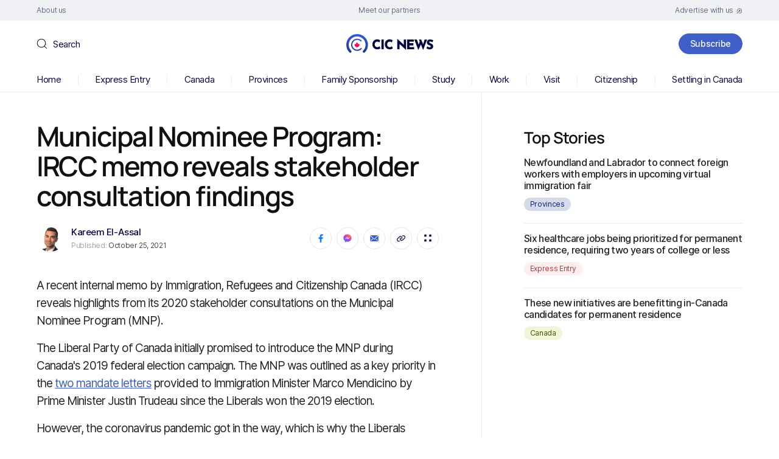

--- FILE ---
content_type: text/html; charset=UTF-8
request_url: https://www.cicnews.com/2021/10/municipal-nominee-program-ircc-memo-reveals-stakeholder-consultation-findings-1019450.html
body_size: 137527
content:
<!DOCTYPE html>
<html dir="ltr" lang="en-US" prefix="og: https://ogp.me/ns#">

<head><meta charset="UTF-8" /><script>if(navigator.userAgent.match(/MSIE|Internet Explorer/i)||navigator.userAgent.match(/Trident\/7\..*?rv:11/i)){var href=document.location.href;if(!href.match(/[?&]nowprocket/)){if(href.indexOf("?")==-1){if(href.indexOf("#")==-1){document.location.href=href+"?nowprocket=1"}else{document.location.href=href.replace("#","?nowprocket=1#")}}else{if(href.indexOf("#")==-1){document.location.href=href+"&nowprocket=1"}else{document.location.href=href.replace("#","&nowprocket=1#")}}}}</script><script>(()=>{class RocketLazyLoadScripts{constructor(){this.v="2.0.4",this.userEvents=["keydown","keyup","mousedown","mouseup","mousemove","mouseover","mouseout","touchmove","touchstart","touchend","touchcancel","wheel","click","dblclick","input"],this.attributeEvents=["onblur","onclick","oncontextmenu","ondblclick","onfocus","onmousedown","onmouseenter","onmouseleave","onmousemove","onmouseout","onmouseover","onmouseup","onmousewheel","onscroll","onsubmit"]}async t(){this.i(),this.o(),/iP(ad|hone)/.test(navigator.userAgent)&&this.h(),this.u(),this.l(this),this.m(),this.k(this),this.p(this),this._(),await Promise.all([this.R(),this.L()]),this.lastBreath=Date.now(),this.S(this),this.P(),this.D(),this.O(),this.M(),await this.C(this.delayedScripts.normal),await this.C(this.delayedScripts.defer),await this.C(this.delayedScripts.async),await this.T(),await this.F(),await this.j(),await this.A(),window.dispatchEvent(new Event("rocket-allScriptsLoaded")),this.everythingLoaded=!0,this.lastTouchEnd&&await new Promise(t=>setTimeout(t,500-Date.now()+this.lastTouchEnd)),this.I(),this.H(),this.U(),this.W()}i(){this.CSPIssue=sessionStorage.getItem("rocketCSPIssue"),document.addEventListener("securitypolicyviolation",t=>{this.CSPIssue||"script-src-elem"!==t.violatedDirective||"data"!==t.blockedURI||(this.CSPIssue=!0,sessionStorage.setItem("rocketCSPIssue",!0))},{isRocket:!0})}o(){window.addEventListener("pageshow",t=>{this.persisted=t.persisted,this.realWindowLoadedFired=!0},{isRocket:!0}),window.addEventListener("pagehide",()=>{this.onFirstUserAction=null},{isRocket:!0})}h(){let t;function e(e){t=e}window.addEventListener("touchstart",e,{isRocket:!0}),window.addEventListener("touchend",function i(o){o.changedTouches[0]&&t.changedTouches[0]&&Math.abs(o.changedTouches[0].pageX-t.changedTouches[0].pageX)<10&&Math.abs(o.changedTouches[0].pageY-t.changedTouches[0].pageY)<10&&o.timeStamp-t.timeStamp<200&&(window.removeEventListener("touchstart",e,{isRocket:!0}),window.removeEventListener("touchend",i,{isRocket:!0}),"INPUT"===o.target.tagName&&"text"===o.target.type||(o.target.dispatchEvent(new TouchEvent("touchend",{target:o.target,bubbles:!0})),o.target.dispatchEvent(new MouseEvent("mouseover",{target:o.target,bubbles:!0})),o.target.dispatchEvent(new PointerEvent("click",{target:o.target,bubbles:!0,cancelable:!0,detail:1,clientX:o.changedTouches[0].clientX,clientY:o.changedTouches[0].clientY})),event.preventDefault()))},{isRocket:!0})}q(t){this.userActionTriggered||("mousemove"!==t.type||this.firstMousemoveIgnored?"keyup"===t.type||"mouseover"===t.type||"mouseout"===t.type||(this.userActionTriggered=!0,this.onFirstUserAction&&this.onFirstUserAction()):this.firstMousemoveIgnored=!0),"click"===t.type&&t.preventDefault(),t.stopPropagation(),t.stopImmediatePropagation(),"touchstart"===this.lastEvent&&"touchend"===t.type&&(this.lastTouchEnd=Date.now()),"click"===t.type&&(this.lastTouchEnd=0),this.lastEvent=t.type,t.composedPath&&t.composedPath()[0].getRootNode()instanceof ShadowRoot&&(t.rocketTarget=t.composedPath()[0]),this.savedUserEvents.push(t)}u(){this.savedUserEvents=[],this.userEventHandler=this.q.bind(this),this.userEvents.forEach(t=>window.addEventListener(t,this.userEventHandler,{passive:!1,isRocket:!0})),document.addEventListener("visibilitychange",this.userEventHandler,{isRocket:!0})}U(){this.userEvents.forEach(t=>window.removeEventListener(t,this.userEventHandler,{passive:!1,isRocket:!0})),document.removeEventListener("visibilitychange",this.userEventHandler,{isRocket:!0}),this.savedUserEvents.forEach(t=>{(t.rocketTarget||t.target).dispatchEvent(new window[t.constructor.name](t.type,t))})}m(){const t="return false",e=Array.from(this.attributeEvents,t=>"data-rocket-"+t),i="["+this.attributeEvents.join("],[")+"]",o="[data-rocket-"+this.attributeEvents.join("],[data-rocket-")+"]",s=(e,i,o)=>{o&&o!==t&&(e.setAttribute("data-rocket-"+i,o),e["rocket"+i]=new Function("event",o),e.setAttribute(i,t))};new MutationObserver(t=>{for(const n of t)"attributes"===n.type&&(n.attributeName.startsWith("data-rocket-")||this.everythingLoaded?n.attributeName.startsWith("data-rocket-")&&this.everythingLoaded&&this.N(n.target,n.attributeName.substring(12)):s(n.target,n.attributeName,n.target.getAttribute(n.attributeName))),"childList"===n.type&&n.addedNodes.forEach(t=>{if(t.nodeType===Node.ELEMENT_NODE)if(this.everythingLoaded)for(const i of[t,...t.querySelectorAll(o)])for(const t of i.getAttributeNames())e.includes(t)&&this.N(i,t.substring(12));else for(const e of[t,...t.querySelectorAll(i)])for(const t of e.getAttributeNames())this.attributeEvents.includes(t)&&s(e,t,e.getAttribute(t))})}).observe(document,{subtree:!0,childList:!0,attributeFilter:[...this.attributeEvents,...e]})}I(){this.attributeEvents.forEach(t=>{document.querySelectorAll("[data-rocket-"+t+"]").forEach(e=>{this.N(e,t)})})}N(t,e){const i=t.getAttribute("data-rocket-"+e);i&&(t.setAttribute(e,i),t.removeAttribute("data-rocket-"+e))}k(t){Object.defineProperty(HTMLElement.prototype,"onclick",{get(){return this.rocketonclick||null},set(e){this.rocketonclick=e,this.setAttribute(t.everythingLoaded?"onclick":"data-rocket-onclick","this.rocketonclick(event)")}})}S(t){function e(e,i){let o=e[i];e[i]=null,Object.defineProperty(e,i,{get:()=>o,set(s){t.everythingLoaded?o=s:e["rocket"+i]=o=s}})}e(document,"onreadystatechange"),e(window,"onload"),e(window,"onpageshow");try{Object.defineProperty(document,"readyState",{get:()=>t.rocketReadyState,set(e){t.rocketReadyState=e},configurable:!0}),document.readyState="loading"}catch(t){console.log("WPRocket DJE readyState conflict, bypassing")}}l(t){this.originalAddEventListener=EventTarget.prototype.addEventListener,this.originalRemoveEventListener=EventTarget.prototype.removeEventListener,this.savedEventListeners=[],EventTarget.prototype.addEventListener=function(e,i,o){o&&o.isRocket||!t.B(e,this)&&!t.userEvents.includes(e)||t.B(e,this)&&!t.userActionTriggered||e.startsWith("rocket-")||t.everythingLoaded?t.originalAddEventListener.call(this,e,i,o):(t.savedEventListeners.push({target:this,remove:!1,type:e,func:i,options:o}),"mouseenter"!==e&&"mouseleave"!==e||t.originalAddEventListener.call(this,e,t.savedUserEvents.push,o))},EventTarget.prototype.removeEventListener=function(e,i,o){o&&o.isRocket||!t.B(e,this)&&!t.userEvents.includes(e)||t.B(e,this)&&!t.userActionTriggered||e.startsWith("rocket-")||t.everythingLoaded?t.originalRemoveEventListener.call(this,e,i,o):t.savedEventListeners.push({target:this,remove:!0,type:e,func:i,options:o})}}J(t,e){this.savedEventListeners=this.savedEventListeners.filter(i=>{let o=i.type,s=i.target||window;return e!==o||t!==s||(this.B(o,s)&&(i.type="rocket-"+o),this.$(i),!1)})}H(){EventTarget.prototype.addEventListener=this.originalAddEventListener,EventTarget.prototype.removeEventListener=this.originalRemoveEventListener,this.savedEventListeners.forEach(t=>this.$(t))}$(t){t.remove?this.originalRemoveEventListener.call(t.target,t.type,t.func,t.options):this.originalAddEventListener.call(t.target,t.type,t.func,t.options)}p(t){let e;function i(e){return t.everythingLoaded?e:e.split(" ").map(t=>"load"===t||t.startsWith("load.")?"rocket-jquery-load":t).join(" ")}function o(o){function s(e){const s=o.fn[e];o.fn[e]=o.fn.init.prototype[e]=function(){return this[0]===window&&t.userActionTriggered&&("string"==typeof arguments[0]||arguments[0]instanceof String?arguments[0]=i(arguments[0]):"object"==typeof arguments[0]&&Object.keys(arguments[0]).forEach(t=>{const e=arguments[0][t];delete arguments[0][t],arguments[0][i(t)]=e})),s.apply(this,arguments),this}}if(o&&o.fn&&!t.allJQueries.includes(o)){const e={DOMContentLoaded:[],"rocket-DOMContentLoaded":[]};for(const t in e)document.addEventListener(t,()=>{e[t].forEach(t=>t())},{isRocket:!0});o.fn.ready=o.fn.init.prototype.ready=function(i){function s(){parseInt(o.fn.jquery)>2?setTimeout(()=>i.bind(document)(o)):i.bind(document)(o)}return"function"==typeof i&&(t.realDomReadyFired?!t.userActionTriggered||t.fauxDomReadyFired?s():e["rocket-DOMContentLoaded"].push(s):e.DOMContentLoaded.push(s)),o([])},s("on"),s("one"),s("off"),t.allJQueries.push(o)}e=o}t.allJQueries=[],o(window.jQuery),Object.defineProperty(window,"jQuery",{get:()=>e,set(t){o(t)}})}P(){const t=new Map;document.write=document.writeln=function(e){const i=document.currentScript,o=document.createRange(),s=i.parentElement;let n=t.get(i);void 0===n&&(n=i.nextSibling,t.set(i,n));const c=document.createDocumentFragment();o.setStart(c,0),c.appendChild(o.createContextualFragment(e)),s.insertBefore(c,n)}}async R(){return new Promise(t=>{this.userActionTriggered?t():this.onFirstUserAction=t})}async L(){return new Promise(t=>{document.addEventListener("DOMContentLoaded",()=>{this.realDomReadyFired=!0,t()},{isRocket:!0})})}async j(){return this.realWindowLoadedFired?Promise.resolve():new Promise(t=>{window.addEventListener("load",t,{isRocket:!0})})}M(){this.pendingScripts=[];this.scriptsMutationObserver=new MutationObserver(t=>{for(const e of t)e.addedNodes.forEach(t=>{"SCRIPT"!==t.tagName||t.noModule||t.isWPRocket||this.pendingScripts.push({script:t,promise:new Promise(e=>{const i=()=>{const i=this.pendingScripts.findIndex(e=>e.script===t);i>=0&&this.pendingScripts.splice(i,1),e()};t.addEventListener("load",i,{isRocket:!0}),t.addEventListener("error",i,{isRocket:!0}),setTimeout(i,1e3)})})})}),this.scriptsMutationObserver.observe(document,{childList:!0,subtree:!0})}async F(){await this.X(),this.pendingScripts.length?(await this.pendingScripts[0].promise,await this.F()):this.scriptsMutationObserver.disconnect()}D(){this.delayedScripts={normal:[],async:[],defer:[]},document.querySelectorAll("script[type$=rocketlazyloadscript]").forEach(t=>{t.hasAttribute("data-rocket-src")?t.hasAttribute("async")&&!1!==t.async?this.delayedScripts.async.push(t):t.hasAttribute("defer")&&!1!==t.defer||"module"===t.getAttribute("data-rocket-type")?this.delayedScripts.defer.push(t):this.delayedScripts.normal.push(t):this.delayedScripts.normal.push(t)})}async _(){await this.L();let t=[];document.querySelectorAll("script[type$=rocketlazyloadscript][data-rocket-src]").forEach(e=>{let i=e.getAttribute("data-rocket-src");if(i&&!i.startsWith("data:")){i.startsWith("//")&&(i=location.protocol+i);try{const o=new URL(i).origin;o!==location.origin&&t.push({src:o,crossOrigin:e.crossOrigin||"module"===e.getAttribute("data-rocket-type")})}catch(t){}}}),t=[...new Map(t.map(t=>[JSON.stringify(t),t])).values()],this.Y(t,"preconnect")}async G(t){if(await this.K(),!0!==t.noModule||!("noModule"in HTMLScriptElement.prototype))return new Promise(e=>{let i;function o(){(i||t).setAttribute("data-rocket-status","executed"),e()}try{if(navigator.userAgent.includes("Firefox/")||""===navigator.vendor||this.CSPIssue)i=document.createElement("script"),[...t.attributes].forEach(t=>{let e=t.nodeName;"type"!==e&&("data-rocket-type"===e&&(e="type"),"data-rocket-src"===e&&(e="src"),i.setAttribute(e,t.nodeValue))}),t.text&&(i.text=t.text),t.nonce&&(i.nonce=t.nonce),i.hasAttribute("src")?(i.addEventListener("load",o,{isRocket:!0}),i.addEventListener("error",()=>{i.setAttribute("data-rocket-status","failed-network"),e()},{isRocket:!0}),setTimeout(()=>{i.isConnected||e()},1)):(i.text=t.text,o()),i.isWPRocket=!0,t.parentNode.replaceChild(i,t);else{const i=t.getAttribute("data-rocket-type"),s=t.getAttribute("data-rocket-src");i?(t.type=i,t.removeAttribute("data-rocket-type")):t.removeAttribute("type"),t.addEventListener("load",o,{isRocket:!0}),t.addEventListener("error",i=>{this.CSPIssue&&i.target.src.startsWith("data:")?(console.log("WPRocket: CSP fallback activated"),t.removeAttribute("src"),this.G(t).then(e)):(t.setAttribute("data-rocket-status","failed-network"),e())},{isRocket:!0}),s?(t.fetchPriority="high",t.removeAttribute("data-rocket-src"),t.src=s):t.src="data:text/javascript;base64,"+window.btoa(unescape(encodeURIComponent(t.text)))}}catch(i){t.setAttribute("data-rocket-status","failed-transform"),e()}});t.setAttribute("data-rocket-status","skipped")}async C(t){const e=t.shift();return e?(e.isConnected&&await this.G(e),this.C(t)):Promise.resolve()}O(){this.Y([...this.delayedScripts.normal,...this.delayedScripts.defer,...this.delayedScripts.async],"preload")}Y(t,e){this.trash=this.trash||[];let i=!0;var o=document.createDocumentFragment();t.forEach(t=>{const s=t.getAttribute&&t.getAttribute("data-rocket-src")||t.src;if(s&&!s.startsWith("data:")){const n=document.createElement("link");n.href=s,n.rel=e,"preconnect"!==e&&(n.as="script",n.fetchPriority=i?"high":"low"),t.getAttribute&&"module"===t.getAttribute("data-rocket-type")&&(n.crossOrigin=!0),t.crossOrigin&&(n.crossOrigin=t.crossOrigin),t.integrity&&(n.integrity=t.integrity),t.nonce&&(n.nonce=t.nonce),o.appendChild(n),this.trash.push(n),i=!1}}),document.head.appendChild(o)}W(){this.trash.forEach(t=>t.remove())}async T(){try{document.readyState="interactive"}catch(t){}this.fauxDomReadyFired=!0;try{await this.K(),this.J(document,"readystatechange"),document.dispatchEvent(new Event("rocket-readystatechange")),await this.K(),document.rocketonreadystatechange&&document.rocketonreadystatechange(),await this.K(),this.J(document,"DOMContentLoaded"),document.dispatchEvent(new Event("rocket-DOMContentLoaded")),await this.K(),this.J(window,"DOMContentLoaded"),window.dispatchEvent(new Event("rocket-DOMContentLoaded"))}catch(t){console.error(t)}}async A(){try{document.readyState="complete"}catch(t){}try{await this.K(),this.J(document,"readystatechange"),document.dispatchEvent(new Event("rocket-readystatechange")),await this.K(),document.rocketonreadystatechange&&document.rocketonreadystatechange(),await this.K(),this.J(window,"load"),window.dispatchEvent(new Event("rocket-load")),await this.K(),window.rocketonload&&window.rocketonload(),await this.K(),this.allJQueries.forEach(t=>t(window).trigger("rocket-jquery-load")),await this.K(),this.J(window,"pageshow");const t=new Event("rocket-pageshow");t.persisted=this.persisted,window.dispatchEvent(t),await this.K(),window.rocketonpageshow&&window.rocketonpageshow({persisted:this.persisted})}catch(t){console.error(t)}}async K(){Date.now()-this.lastBreath>45&&(await this.X(),this.lastBreath=Date.now())}async X(){return document.hidden?new Promise(t=>setTimeout(t)):new Promise(t=>requestAnimationFrame(t))}B(t,e){return e===document&&"readystatechange"===t||(e===document&&"DOMContentLoaded"===t||(e===window&&"DOMContentLoaded"===t||(e===window&&"load"===t||e===window&&"pageshow"===t)))}static run(){(new RocketLazyLoadScripts).t()}}RocketLazyLoadScripts.run()})();</script>
	
	<meta http-equiv="X-UA-Compatible" content="IE=edge">
	<meta name="viewport" content="width=device-width, initial-scale=1">
	<!--[if lt IE 9]><script src="https://cdnjs.cloudflare.com/ajax/libs/html5shiv/3.7.3/html5shiv.min.js"></script><![endif]-->
	<title>Municipal Nominee Program: IRCC memo reveals stakeholder consultation findings | CIC News</title>
<link data-rocket-prefetch href="https://ajax.googleapis.com" rel="dns-prefetch"><link rel="preload" data-rocket-preload as="image" href="https://www.cicnews.com/wp-content/uploads/2023/07/logo-3.svg" fetchpriority="high">

		<!-- All in One SEO 4.9.3 - aioseo.com -->
	<meta name="robots" content="max-snippet:-1, max-image-preview:large, max-video-preview:-1" />
	<meta name="author" content="Kareem El-Assal"/>
	<link rel="canonical" href="https://www.cicnews.com/2021/10/municipal-nominee-program-ircc-memo-reveals-stakeholder-consultation-findings-1019450.html" />
	<meta name="generator" content="All in One SEO (AIOSEO) 4.9.3" />
		<meta property="og:locale" content="en_US" />
		<meta property="og:site_name" content="CIC News" />
		<meta property="og:type" content="article" />
		<meta property="og:title" content="Municipal Nominee Program: IRCC memo reveals stakeholder consultation findings | CIC News" />
		<meta property="og:url" content="https://www.cicnews.com/2021/10/municipal-nominee-program-ircc-memo-reveals-stakeholder-consultation-findings-1019450.html" />
		<meta property="og:image" content="https://www.cicnews.com/wp-content/uploads/2021/10/Webp.net-compress-image-2.jpg" />
		<meta property="og:image:secure_url" content="https://www.cicnews.com/wp-content/uploads/2021/10/Webp.net-compress-image-2.jpg" />
		<meta property="og:image:width" content="1200" />
		<meta property="og:image:height" content="800" />
		<meta property="article:published_time" content="2021-10-25T13:00:17+00:00" />
		<meta property="article:modified_time" content="2023-08-21T14:40:12+00:00" />
		<meta property="article:publisher" content="https://www.facebook.com/canadavisa" />
		<meta name="twitter:card" content="summary_large_image" />
		<meta name="twitter:site" content="@canadavisa_com" />
		<meta name="twitter:title" content="Municipal Nominee Program: IRCC memo reveals stakeholder consultation findings | CIC News" />
		<meta name="twitter:image" content="https://www.cicnews.com/wp-content/uploads/2021/10/Webp.net-compress-image-2.jpg" />
		<!-- All in One SEO -->

<link rel='preload' as='style' href='https://www.cicnews.com/wp-content/themes/cic/style.css?ver=6.9'  data-wpacu-preload-css-basic='1' />
<link rel='dns-prefetch' href='//www.cicnews.com' />
<link rel='dns-prefetch' href='//ajax.googleapis.com' />
<link rel="alternate" title="oEmbed (JSON)" type="application/json+oembed" href="https://www.cicnews.com/wp-json/oembed/1.0/embed?url=https%3A%2F%2Fwww.cicnews.com%2F2021%2F10%2Fmunicipal-nominee-program-ircc-memo-reveals-stakeholder-consultation-findings-1019450.html" />
<link rel="alternate" title="oEmbed (XML)" type="text/xml+oembed" href="https://www.cicnews.com/wp-json/oembed/1.0/embed?url=https%3A%2F%2Fwww.cicnews.com%2F2021%2F10%2Fmunicipal-nominee-program-ircc-memo-reveals-stakeholder-consultation-findings-1019450.html&#038;format=xml" />
<!-- cicnews.com is managing ads with Advanced Ads 1.56.2 --><!--noptimize--><script id="cicnewsads-ready">
			window.advanced_ads_ready=function(e,a){a=a||"complete";var d=function(e){return"interactive"===a?"loading"!==e:"complete"===e};d(document.readyState)?e():document.addEventListener("readystatechange",(function(a){d(a.target.readyState)&&e()}),{once:"interactive"===a})},window.advanced_ads_ready_queue=window.advanced_ads_ready_queue||[];		</script>
				<script type="rocketlazyloadscript">
			document.addEventListener( 'aagam_empty_slot', function ( ev ) {
				const div = document.getElementById( ev.detail );
				if ( ! div ) {
					return;
				}
				const prefix = 'cicnewsads-', wrapper = div.closest( '[id^="' + prefix + '"]' );
				if ( ! wrapper ) {
					return;
				}
				if ( wrapper.classList.contains( prefix + 'sticky' ) || wrapper.classList.contains( prefix + 'layer' ) ) {
					return;
				}
				wrapper.style.display = 'none';
			} );
		</script>
		<!--/noptimize--><style id='wp-img-auto-sizes-contain-inline-css'>
img:is([sizes=auto i],[sizes^="auto," i]){contain-intrinsic-size:3000px 1500px}
/*# sourceURL=wp-img-auto-sizes-contain-inline-css */
</style>
<style id='wp-emoji-styles-inline-css'>

	img.wp-smiley, img.emoji {
		display: inline !important;
		border: none !important;
		box-shadow: none !important;
		height: 1em !important;
		width: 1em !important;
		margin: 0 0.07em !important;
		vertical-align: -0.1em !important;
		background: none !important;
		padding: 0 !important;
	}
/*# sourceURL=wp-emoji-styles-inline-css */
</style>
<style id='classic-theme-styles-inline-css'>
/*! This file is auto-generated */
.wp-block-button__link{color:#fff;background-color:#32373c;border-radius:9999px;box-shadow:none;text-decoration:none;padding:calc(.667em + 2px) calc(1.333em + 2px);font-size:1.125em}.wp-block-file__button{background:#32373c;color:#fff;text-decoration:none}
/*# sourceURL=/wp-includes/css/classic-themes.min.css */
</style>
<link rel='stylesheet' id='latest-post-shortcode-lps-block-style-css' href='https://www.cicnews.com/wp-content/plugins/latest-post-shortcode/lps-block/build/style-view.css?ver=lpsv14.21b2b9aa3c6b1687be1b16988b33cd84e8' media='all' />
<link   rel='preload' as='style' data-wpacu-preload-it-async='1' onload="this.onload=null;this.rel='stylesheet'" id='wpacu-preload-ppress-frontend-css' href='https://www.cicnews.com/wp-content/plugins/wp-user-avatar/assets/css/frontend.min.css?ver=4.16.9' media='all' />
<link   rel='preload' as='style' data-wpacu-preload-it-async='1' onload="this.onload=null;this.rel='stylesheet'" id='wpacu-preload-ppress-flatpickr-css' href='https://www.cicnews.com/wp-content/plugins/wp-user-avatar/assets/flatpickr/flatpickr.min.css?ver=4.16.9' media='all' />
<link   rel='preload' as='style' data-wpacu-preload-it-async='1' onload="this.onload=null;this.rel='stylesheet'" id='wpacu-preload-ppress-select2-css' href='https://www.cicnews.com/wp-content/plugins/wp-user-avatar/assets/select2/select2.min.css?ver=6.9' media='all' />
<link   data-wpacu-to-be-preloaded-basic='1' rel='stylesheet' id='style-css' href='https://www.cicnews.com/wp-content/themes/cic/style.css?ver=6.9' media='all' />
<link   rel='preload' as='style' data-wpacu-preload-it-async='1' onload="this.onload=null;this.rel='stylesheet'" id='wpacu-preload-tablepress-default-css' href='https://www.cicnews.com/wp-content/tablepress-combined.min.css?ver=14' media='all' />
<link rel='stylesheet' id='tablepress-datatables-buttons-css' href='https://www.cicnews.com/wp-content/plugins/tablepress-premium/modules/css/build/datatables.buttons.css?ver=3.1.1' media='all' />
<link rel='stylesheet' id='tablepress-datatables-fixedheader-css' href='https://www.cicnews.com/wp-content/plugins/tablepress-premium/modules/css/build/datatables.fixedheader.css?ver=3.1.1' media='all' />
<link rel='stylesheet' id='tablepress-datatables-fixedcolumns-css' href='https://www.cicnews.com/wp-content/plugins/tablepress-premium/modules/css/build/datatables.fixedcolumns.css?ver=3.1.1' media='all' />
<link rel='stylesheet' id='tablepress-datatables-scroll-buttons-css' href='https://www.cicnews.com/wp-content/plugins/tablepress-premium/modules/css/build/datatables.scroll-buttons.css?ver=3.1.1' media='all' />
<link   rel='preload' as='style' data-wpacu-preload-it-async='1' onload="this.onload=null;this.rel='stylesheet'" id='wpacu-preload-tablepress-responsive-tables-css' href='https://www.cicnews.com/wp-content/plugins/tablepress-premium/modules/css/build/responsive-tables.css?ver=3.1.1' media='all' />
<link rel='stylesheet' id='tablepress-datatables-columnfilterwidgets-css' href='https://www.cicnews.com/wp-content/plugins/tablepress-premium/modules/css/build/datatables.columnfilterwidgets.css?ver=3.1.1' media='all' />
<script id="lps-vars-js-after">
const lpsSettings = {"ajaxUrl": "https://www.cicnews.com/wp-admin/admin-ajax.php"};
//# sourceURL=lps-vars-js-after
</script>
<script src="https://ajax.googleapis.com/ajax/libs/jquery/3.6.0/jquery.min.js?ver=6.9" id="jquery-core-js"></script>
<script src="https://www.cicnews.com/wp-includes/js/jquery/jquery-migrate.min.js?ver=3.4.1" id="jquery-migrate-js"></script>
<script defer='defer' src="https://www.cicnews.com/wp-content/plugins/wp-user-avatar/assets/flatpickr/flatpickr.min.js?ver=4.16.9" id="ppress-flatpickr-js"></script>
<script defer='defer' src="https://www.cicnews.com/wp-content/plugins/wp-user-avatar/assets/select2/select2.min.js?ver=4.16.9" id="ppress-select2-js"></script>
<script id="advanced-ads-advanced-js-js-extra">
var advads_options = {"blog_id":"1","privacy":{"enabled":false,"state":"not_needed"}};
//# sourceURL=advanced-ads-advanced-js-js-extra
</script>
<script defer='defer' src="https://www.cicnews.com/wp-content/plugins/advanced-ads/public/assets/js/advanced.min.js?ver=1.56.2" id="advanced-ads-advanced-js-js"></script>
<link rel="https://api.w.org/" href="https://www.cicnews.com/wp-json/" /><link rel="alternate" title="JSON" type="application/json" href="https://www.cicnews.com/wp-json/wp/v2/posts/19450" /><link rel="EditURI" type="application/rsd+xml" title="RSD" href="https://www.cicnews.com/xmlrpc.php?rsd" />
<meta name="generator" content="WordPress 6.9" />
<link rel='shortlink' href='https://www.cicnews.com/?p=19450' />
<script type="application/ld+json" data-source="DataFeed:WordPress" data-schema="19450-post-Default">{"@context":"https:\/\/schema.org\/","@type":"NewsArticle","@id":"https:\/\/www.cicnews.com\/2021\/10\/municipal-nominee-program-ircc-memo-reveals-stakeholder-consultation-findings-1019450.html#NewsArticle","mainEntityOfPage":"https:\/\/www.cicnews.com\/2021\/10\/municipal-nominee-program-ircc-memo-reveals-stakeholder-consultation-findings-1019450.html","headline":"Municipal Nominee Program: IRCC memo reveals stakeholder consultation findings","name":"Municipal Nominee Program: IRCC memo reveals stakeholder consultation findings","description":"A recent internal memo by Immigration, Refugees and Citizenship Canada (IRCC) reveals highlights from its 2020 stakeholder consultations on the Municipal Nominee Program (MNP). The Liberal Party of Canada initially promised to introduce the MNP during Canada&#8217;s 2019 federal election campaign. The MNP was outlined as a key priority in the two mandate letters provided [&hellip;]","datePublished":"2021-10-25","dateModified":"2023-08-21","author":{"@type":"Person","@id":"https:\/\/www.cicnews.com\/author\/kareem#Person","name":"Kareem El-Assal","url":"https:\/\/www.cicnews.com\/author\/kareem","identifier":23,"image":{"@type":"ImageObject","@id":"https:\/\/www.cicnews.com\/wp-content\/uploads\/2023\/07\/photo1-150x150.png","url":"https:\/\/www.cicnews.com\/wp-content\/uploads\/2023\/07\/photo1-150x150.png","height":96,"width":96}},"publisher":{"@type":"Organization","name":"Canada Immigration News","logo":{"@type":"ImageObject","@id":"https:\/\/www.cicnews.com\/wp-content\/uploads\/2020\/08\/logo.svg","url":"https:\/\/www.cicnews.com\/wp-content\/uploads\/2020\/08\/logo.svg","width":310,"height":67}},"image":{"@type":"ImageObject","@id":"https:\/\/www.cicnews.com\/wp-content\/uploads\/2021\/10\/Webp.net-compress-image-2.jpg","url":"https:\/\/www.cicnews.com\/wp-content\/uploads\/2021\/10\/Webp.net-compress-image-2.jpg","height":800,"width":1200},"url":"https:\/\/www.cicnews.com\/2021\/10\/municipal-nominee-program-ircc-memo-reveals-stakeholder-consultation-findings-1019450.html","about":["Canada","Settling in Canada"],"wordCount":969,"keywords":["election 2021","immigration levels plan","IRCC","PNP","provincial nominee program","settlement"]}</script>
<script type="text/javascript">
		var advadsCfpQueue = [];
		var advadsCfpAd = function( adID ){
			if ( 'undefined' == typeof advadsProCfp ) { advadsCfpQueue.push( adID ) } else { advadsProCfp.addElement( adID ) }
		};
		</script>
		<link rel="amphtml" href="https://www.cicnews.com/2021/10/municipal-nominee-program-ircc-memo-reveals-stakeholder-consultation-findings-1019450.html/amp"><link rel="icon" href="https://www.cicnews.com/wp-content/uploads/2020/08/favicon-1.png" sizes="32x32" />
<link rel="icon" href="https://www.cicnews.com/wp-content/uploads/2020/08/favicon-1.png" sizes="192x192" />
<link rel="apple-touch-icon" href="https://www.cicnews.com/wp-content/uploads/2020/08/favicon-1.png" />
<meta name="msapplication-TileImage" content="https://www.cicnews.com/wp-content/uploads/2020/08/favicon-1.png" />
<script type="rocketlazyloadscript" id="wpacu-preload-async-css-fallback">
/*! LoadCSS. [c]2020 Filament Group, Inc. MIT License */
/* This file is meant as a standalone workflow for
- testing support for link[rel=preload]
- enabling async CSS loading in browsers that do not support rel=preload
- applying rel preload css once loaded, whether supported or not.
*/
(function(w){"use strict";var wpacuLoadCSS=function(href,before,media,attributes){var doc=w.document;var ss=doc.createElement('link');var ref;if(before){ref=before}else{var refs=(doc.body||doc.getElementsByTagName('head')[0]).childNodes;ref=refs[refs.length-1]}
var sheets=doc.styleSheets;if(attributes){for(var attributeName in attributes){if(attributes.hasOwnProperty(attributeName)){ss.setAttribute(attributeName,attributes[attributeName])}}}
ss.rel="stylesheet";ss.href=href;ss.media="only x";function ready(cb){if(doc.body){return cb()}
setTimeout(function(){ready(cb)})}
ready(function(){ref.parentNode.insertBefore(ss,(before?ref:ref.nextSibling))});var onwpaculoadcssdefined=function(cb){var resolvedHref=ss.href;var i=sheets.length;while(i--){if(sheets[i].href===resolvedHref){return cb()}}
setTimeout(function(){onwpaculoadcssdefined(cb)})};function wpacuLoadCB(){if(ss.addEventListener){ss.removeEventListener("load",wpacuLoadCB)}
ss.media=media||"all"}
if(ss.addEventListener){ss.addEventListener("load",wpacuLoadCB)}
ss.onwpaculoadcssdefined=onwpaculoadcssdefined;onwpaculoadcssdefined(wpacuLoadCB);return ss};if(typeof exports!=="undefined"){exports.wpacuLoadCSS=wpacuLoadCSS}else{w.wpacuLoadCSS=wpacuLoadCSS}}(typeof global!=="undefined"?global:this))
</script>	<meta name="google-site-verification" content="vkvj8VB1LGui_F00u3Ksn5GECopeHOFSi8Nf04CipSs" />

<!-- Google tag (gtag.js) -->
<script type="rocketlazyloadscript" async data-rocket-src="https://www.googletagmanager.com/gtag/js?id=G-EKNH049Q8Z"></script>
<script type="rocketlazyloadscript">
  window.dataLayer = window.dataLayer || [];
  function gtag(){dataLayer.push(arguments);}
  gtag('js', new Date());

  gtag('config', 'G-EKNH049Q8Z');
  gtag('config', 'UA-37395469-1');
</script>

<!-- Google Tag Manager -->
<noscript><iframe src="//www.googletagmanager.com/ns.html?id=GTM-MQ89DP"
height="0" width="0" style="display:none;visibility:hidden"></iframe></noscript>
<script type="rocketlazyloadscript">(function(w,d,s,l,i){w[l]=w[l]||[];w[l].push({'gtm.start':
new Date().getTime(),event:'gtm.js'});var f=d.getElementsByTagName(s)[0],
j=d.createElement(s),dl=l!='dataLayer'?'&l='+l:'';j.async=true;j.src=
'//www.googletagmanager.com/gtm.js?id='+i+dl;f.parentNode.insertBefore(j,f);
})(window,document,'script','dataLayer','GTM-MQ89DP');</script>
<!-- End Google Tag Manager -->

<!-- Facebook Pixel Code -->
<script type="rocketlazyloadscript">
!function(f,b,e,v,n,t,s){if(f.fbq)return;n=f.fbq=function(){n.callMethod?
n.callMethod.apply(n,arguments):n.queue.push(arguments)};if(!f._fbq)f._fbq=n;
n.push=n;n.loaded=!0;n.version='2.0';n.queue=[];t=b.createElement(e);t.async=!0;
t.src=v;s=b.getElementsByTagName(e)[0];s.parentNode.insertBefore(t,s)}(window,
document,'script','https://connect.facebook.net/en_US/fbevents.js');

fbq('init', '666244486864559');
fbq('track', "PageView");</script>
<noscript><img height="1" width="1" style="display:none"
src="https://www.facebook.com/tr?id=666244486864559&ev=PageView&noscript=1"
/></noscript>
<!-- End Facebook Pixel Code --><style id='global-styles-inline-css'>
:root{--wp--preset--aspect-ratio--square: 1;--wp--preset--aspect-ratio--4-3: 4/3;--wp--preset--aspect-ratio--3-4: 3/4;--wp--preset--aspect-ratio--3-2: 3/2;--wp--preset--aspect-ratio--2-3: 2/3;--wp--preset--aspect-ratio--16-9: 16/9;--wp--preset--aspect-ratio--9-16: 9/16;--wp--preset--color--black: #000000;--wp--preset--color--cyan-bluish-gray: #abb8c3;--wp--preset--color--white: #ffffff;--wp--preset--color--pale-pink: #f78da7;--wp--preset--color--vivid-red: #cf2e2e;--wp--preset--color--luminous-vivid-orange: #ff6900;--wp--preset--color--luminous-vivid-amber: #fcb900;--wp--preset--color--light-green-cyan: #7bdcb5;--wp--preset--color--vivid-green-cyan: #00d084;--wp--preset--color--pale-cyan-blue: #8ed1fc;--wp--preset--color--vivid-cyan-blue: #0693e3;--wp--preset--color--vivid-purple: #9b51e0;--wp--preset--gradient--vivid-cyan-blue-to-vivid-purple: linear-gradient(135deg,rgb(6,147,227) 0%,rgb(155,81,224) 100%);--wp--preset--gradient--light-green-cyan-to-vivid-green-cyan: linear-gradient(135deg,rgb(122,220,180) 0%,rgb(0,208,130) 100%);--wp--preset--gradient--luminous-vivid-amber-to-luminous-vivid-orange: linear-gradient(135deg,rgb(252,185,0) 0%,rgb(255,105,0) 100%);--wp--preset--gradient--luminous-vivid-orange-to-vivid-red: linear-gradient(135deg,rgb(255,105,0) 0%,rgb(207,46,46) 100%);--wp--preset--gradient--very-light-gray-to-cyan-bluish-gray: linear-gradient(135deg,rgb(238,238,238) 0%,rgb(169,184,195) 100%);--wp--preset--gradient--cool-to-warm-spectrum: linear-gradient(135deg,rgb(74,234,220) 0%,rgb(151,120,209) 20%,rgb(207,42,186) 40%,rgb(238,44,130) 60%,rgb(251,105,98) 80%,rgb(254,248,76) 100%);--wp--preset--gradient--blush-light-purple: linear-gradient(135deg,rgb(255,206,236) 0%,rgb(152,150,240) 100%);--wp--preset--gradient--blush-bordeaux: linear-gradient(135deg,rgb(254,205,165) 0%,rgb(254,45,45) 50%,rgb(107,0,62) 100%);--wp--preset--gradient--luminous-dusk: linear-gradient(135deg,rgb(255,203,112) 0%,rgb(199,81,192) 50%,rgb(65,88,208) 100%);--wp--preset--gradient--pale-ocean: linear-gradient(135deg,rgb(255,245,203) 0%,rgb(182,227,212) 50%,rgb(51,167,181) 100%);--wp--preset--gradient--electric-grass: linear-gradient(135deg,rgb(202,248,128) 0%,rgb(113,206,126) 100%);--wp--preset--gradient--midnight: linear-gradient(135deg,rgb(2,3,129) 0%,rgb(40,116,252) 100%);--wp--preset--font-size--small: 13px;--wp--preset--font-size--medium: 20px;--wp--preset--font-size--large: 36px;--wp--preset--font-size--x-large: 42px;--wp--preset--spacing--20: 0.44rem;--wp--preset--spacing--30: 0.67rem;--wp--preset--spacing--40: 1rem;--wp--preset--spacing--50: 1.5rem;--wp--preset--spacing--60: 2.25rem;--wp--preset--spacing--70: 3.38rem;--wp--preset--spacing--80: 5.06rem;--wp--preset--shadow--natural: 6px 6px 9px rgba(0, 0, 0, 0.2);--wp--preset--shadow--deep: 12px 12px 50px rgba(0, 0, 0, 0.4);--wp--preset--shadow--sharp: 6px 6px 0px rgba(0, 0, 0, 0.2);--wp--preset--shadow--outlined: 6px 6px 0px -3px rgb(255, 255, 255), 6px 6px rgb(0, 0, 0);--wp--preset--shadow--crisp: 6px 6px 0px rgb(0, 0, 0);}:where(.is-layout-flex){gap: 0.5em;}:where(.is-layout-grid){gap: 0.5em;}body .is-layout-flex{display: flex;}.is-layout-flex{flex-wrap: wrap;align-items: center;}.is-layout-flex > :is(*, div){margin: 0;}body .is-layout-grid{display: grid;}.is-layout-grid > :is(*, div){margin: 0;}:where(.wp-block-columns.is-layout-flex){gap: 2em;}:where(.wp-block-columns.is-layout-grid){gap: 2em;}:where(.wp-block-post-template.is-layout-flex){gap: 1.25em;}:where(.wp-block-post-template.is-layout-grid){gap: 1.25em;}.has-black-color{color: var(--wp--preset--color--black) !important;}.has-cyan-bluish-gray-color{color: var(--wp--preset--color--cyan-bluish-gray) !important;}.has-white-color{color: var(--wp--preset--color--white) !important;}.has-pale-pink-color{color: var(--wp--preset--color--pale-pink) !important;}.has-vivid-red-color{color: var(--wp--preset--color--vivid-red) !important;}.has-luminous-vivid-orange-color{color: var(--wp--preset--color--luminous-vivid-orange) !important;}.has-luminous-vivid-amber-color{color: var(--wp--preset--color--luminous-vivid-amber) !important;}.has-light-green-cyan-color{color: var(--wp--preset--color--light-green-cyan) !important;}.has-vivid-green-cyan-color{color: var(--wp--preset--color--vivid-green-cyan) !important;}.has-pale-cyan-blue-color{color: var(--wp--preset--color--pale-cyan-blue) !important;}.has-vivid-cyan-blue-color{color: var(--wp--preset--color--vivid-cyan-blue) !important;}.has-vivid-purple-color{color: var(--wp--preset--color--vivid-purple) !important;}.has-black-background-color{background-color: var(--wp--preset--color--black) !important;}.has-cyan-bluish-gray-background-color{background-color: var(--wp--preset--color--cyan-bluish-gray) !important;}.has-white-background-color{background-color: var(--wp--preset--color--white) !important;}.has-pale-pink-background-color{background-color: var(--wp--preset--color--pale-pink) !important;}.has-vivid-red-background-color{background-color: var(--wp--preset--color--vivid-red) !important;}.has-luminous-vivid-orange-background-color{background-color: var(--wp--preset--color--luminous-vivid-orange) !important;}.has-luminous-vivid-amber-background-color{background-color: var(--wp--preset--color--luminous-vivid-amber) !important;}.has-light-green-cyan-background-color{background-color: var(--wp--preset--color--light-green-cyan) !important;}.has-vivid-green-cyan-background-color{background-color: var(--wp--preset--color--vivid-green-cyan) !important;}.has-pale-cyan-blue-background-color{background-color: var(--wp--preset--color--pale-cyan-blue) !important;}.has-vivid-cyan-blue-background-color{background-color: var(--wp--preset--color--vivid-cyan-blue) !important;}.has-vivid-purple-background-color{background-color: var(--wp--preset--color--vivid-purple) !important;}.has-black-border-color{border-color: var(--wp--preset--color--black) !important;}.has-cyan-bluish-gray-border-color{border-color: var(--wp--preset--color--cyan-bluish-gray) !important;}.has-white-border-color{border-color: var(--wp--preset--color--white) !important;}.has-pale-pink-border-color{border-color: var(--wp--preset--color--pale-pink) !important;}.has-vivid-red-border-color{border-color: var(--wp--preset--color--vivid-red) !important;}.has-luminous-vivid-orange-border-color{border-color: var(--wp--preset--color--luminous-vivid-orange) !important;}.has-luminous-vivid-amber-border-color{border-color: var(--wp--preset--color--luminous-vivid-amber) !important;}.has-light-green-cyan-border-color{border-color: var(--wp--preset--color--light-green-cyan) !important;}.has-vivid-green-cyan-border-color{border-color: var(--wp--preset--color--vivid-green-cyan) !important;}.has-pale-cyan-blue-border-color{border-color: var(--wp--preset--color--pale-cyan-blue) !important;}.has-vivid-cyan-blue-border-color{border-color: var(--wp--preset--color--vivid-cyan-blue) !important;}.has-vivid-purple-border-color{border-color: var(--wp--preset--color--vivid-purple) !important;}.has-vivid-cyan-blue-to-vivid-purple-gradient-background{background: var(--wp--preset--gradient--vivid-cyan-blue-to-vivid-purple) !important;}.has-light-green-cyan-to-vivid-green-cyan-gradient-background{background: var(--wp--preset--gradient--light-green-cyan-to-vivid-green-cyan) !important;}.has-luminous-vivid-amber-to-luminous-vivid-orange-gradient-background{background: var(--wp--preset--gradient--luminous-vivid-amber-to-luminous-vivid-orange) !important;}.has-luminous-vivid-orange-to-vivid-red-gradient-background{background: var(--wp--preset--gradient--luminous-vivid-orange-to-vivid-red) !important;}.has-very-light-gray-to-cyan-bluish-gray-gradient-background{background: var(--wp--preset--gradient--very-light-gray-to-cyan-bluish-gray) !important;}.has-cool-to-warm-spectrum-gradient-background{background: var(--wp--preset--gradient--cool-to-warm-spectrum) !important;}.has-blush-light-purple-gradient-background{background: var(--wp--preset--gradient--blush-light-purple) !important;}.has-blush-bordeaux-gradient-background{background: var(--wp--preset--gradient--blush-bordeaux) !important;}.has-luminous-dusk-gradient-background{background: var(--wp--preset--gradient--luminous-dusk) !important;}.has-pale-ocean-gradient-background{background: var(--wp--preset--gradient--pale-ocean) !important;}.has-electric-grass-gradient-background{background: var(--wp--preset--gradient--electric-grass) !important;}.has-midnight-gradient-background{background: var(--wp--preset--gradient--midnight) !important;}.has-small-font-size{font-size: var(--wp--preset--font-size--small) !important;}.has-medium-font-size{font-size: var(--wp--preset--font-size--medium) !important;}.has-large-font-size{font-size: var(--wp--preset--font-size--large) !important;}.has-x-large-font-size{font-size: var(--wp--preset--font-size--x-large) !important;}
/*# sourceURL=global-styles-inline-css */
</style>
<meta name="generator" content="WP Rocket 3.20.3" data-wpr-features="wpr_delay_js wpr_preconnect_external_domains wpr_oci wpr_image_dimensions wpr_desktop" /></head>

<body data-rsssl=1 class="wp-singular post-template-default single single-post postid-19450 single-format-standard wp-theme-cic sp-easy-accordion-enabled">
		<div class="site-wrapper">
		<div class="site-container">
			<a href="#main" class="skip-link" style="display: none;">Skip to main content</a>
							<header class="site-header">
					<div class="header-top">
						<div class="inner">
							<div class="header-top__container">
								<div class="header-top__menu">
																			<ul>
																							<li><a href="/about.html" target="_self" ><span>About us</span></a></li>
																					</ul>
																	</div>
								<div class="header-top__menu">
																			<ul>
											
												<li><a href="/partners" target="_self" ><span>Meet our partners</span></a></li>
																					</ul>
																	</div>
								<div class="header-top__menu">
																			<ul>
																							<li><a href="https://www.media.canadavisa.com/" target="_blank" aria-label="Opens in new tab" ><span>Advertise with us</span> <i><svg width="10" height="10" viewBox="0 0 10 10"><use xlink:href="#icon-external"></use></svg></i></a></li>
																					</ul>
																	</div>
							</div>
						</div>
					</div>
					<div class="header-main">
						<div class="inner">
							<div class="header-main__container">
								<div class="header-main__left">
									<div class="header-search">
										<i><svg width="18" height="18" viewBox="0 0 18 18">
												<use xlink:href="#icon-search"></use>
											</svg></i>
										<a class="header-search__handler" role="button" style="text-decoration: none;">Search</a>
										<div class="header-search__form">
											<form action="/"><input type="search" placeholder="Search" name="s" value=""></form>
											<div class="header-search__close"><svg width="10" height="9" viewBox="0 0 10 9">
													<use xlink:href="#icon-close"></use>
												</svg></div>
										</div>
									</div>
									<div class="touch-menu">
										<div class="touch-menu__open"><i><svg width="20" height="16" viewBox="0 0 20 16">
													<use xlink:href="#icon-burger"></use>
												</svg></i>Menu</div>
										<div class="touch-menu__close"><i><svg width="14" height="14" viewBox="0 0 10 9">
													<use xlink:href="#icon-close"></use>
												</svg></i>Close</div>
									</div>
								</div>
								<div class="header-main__center">
									<div class="header-logo"><a href="https://www.cicnews.com/"><img fetchpriority="high" width="143" height="31" src="https://www.cicnews.com/wp-content/uploads/2023/07/logo-3.svg" alt=""></a></div>
								</div>
								<div class="header-main__right">
																		<div class="header-btn"><a href="/cicnews-subscribe.html" target="_self" class="button button_blue">Subscribe</a></div>
								</div>
							</div>
						</div>
					</div>
				</header>
				<nav class="header-nav">
					<div class="header-nav__wrapper">
						<div class="inner">
							<ul id="menu-main-menu" class="menu"><li id="menu-item-35167" class="menu-item menu-item-type-post_type menu-item-object-page menu-item-home menu-item-35167"><a href="https://www.cicnews.com/">Home</a></li>
<li id="menu-item-35168" class="menu-item menu-item-type-taxonomy menu-item-object-category menu-item-35168"><a href="https://www.cicnews.com/category/express-entry">Express Entry</a></li>
<li id="menu-item-38479" class="menu-item menu-item-type-taxonomy menu-item-object-category current-post-ancestor current-menu-parent current-post-parent menu-item-38479"><a href="https://www.cicnews.com/category/canada">Canada</a></li>
<li id="menu-item-35942" class="menu-item menu-item-type-taxonomy menu-item-object-category menu-item-35942"><a href="https://www.cicnews.com/category/provinces">Provinces</a></li>
<li id="menu-item-35170" class="menu-item menu-item-type-custom menu-item-object-custom menu-item-35170"><a href="https://www.cicnews.com/category/family">Family Sponsorship</a></li>
<li id="menu-item-35173" class="menu-item menu-item-type-custom menu-item-object-custom menu-item-35173"><a href="https://www.cicnews.com/category/study">Study</a></li>
<li id="menu-item-35172" class="menu-item menu-item-type-custom menu-item-object-custom menu-item-35172"><a href="https://www.cicnews.com/category/work">Work</a></li>
<li id="menu-item-35174" class="menu-item menu-item-type-custom menu-item-object-custom menu-item-35174"><a href="https://www.cicnews.com/category/visit">Visit</a></li>
<li id="menu-item-35571" class="menu-item menu-item-type-taxonomy menu-item-object-category menu-item-35571"><a href="https://www.cicnews.com/category/citizenship">Citizenship</a></li>
<li id="menu-item-35175" class="menu-item menu-item-type-custom menu-item-object-custom menu-item-35175"><a href="https://www.cicnews.com/category/settle">Settling in Canada</a></li>
</ul>						</div>
					</div>
				</nav>
			
<div class="page-content">
	<div class="inner">
		<div class="page-content__container">
			<div class="page-content__main">
				<div class="post-tophead">
					<h1 class="page-title">Municipal Nominee Program: IRCC memo reveals stakeholder consultation findings</h1>
				</div>
				<div class="post-head">
										<div class="post-head__author">
						<div class="post-head__authorimage"><i><img data-del="avatar" alt="author avatar" src='https://www.cicnews.com/wp-content/uploads/2023/07/photo1-150x150.png' class='avatar pp-user-avatar avatar-130 photo ' height='130' width='130'/></i></div>						<div class="post-head__authorcontent">
							<div class="post-head__authorname"><a href="https://www.cicnews.com/author/kareem">Kareem El-Assal</a></div>
							<div class="post-revision">
								<div class="post-revision__last">
									<span>Published:</span> October 25, 2021								</div>
							</div>
						</div>
					</div>
					<div class="post-head__share">
												<input type="hidden" name="post_id" value="19450">
<div class="share">
	<div class="share__container">
		<div class="shareon">
			<a class="share__icon facebook"><svg width="18" height="18" viewBox="0 0 16 16"><use xlink:href="#icon-facebook"></use></svg></a>
			<!-- FB App ID is required for the Messenger button to function -->
			<a class="share__icon messenger" data-fb-app-id="0123456789012345"><svg width="18" height="18" viewBox="0 0 18 18"><use xlink:href="#icon-messenger"></use></svg></a>
			<a class="share__icon email" href="mailto:?subject=Municipal Nominee Program: IRCC memo reveals stakeholder consultation findings&amp;body=Check out this site https://www.cicnews.com/2021/10/municipal-nominee-program-ircc-memo-reveals-stakeholder-consultation-findings-1019450.html."><svg width="18" height="18" viewBox="0 0 18 18"><use xlink:href="#icon-email"></use></svg></a>
			<a class="share__icon copy-url"><svg width="18" height="18" viewBox="0 0 18 18"><use xlink:href="#icon-copy"></use></svg></a>
			<div class="share_handler">
				<div class="share__icon share__icon_popup"><svg width="12" height="13" viewBox="0 0 12 13"><use xlink:href="#icon-dots-5"></use></svg></div>
				<div class="share__overlay">
					<div class="share__close"><svg width="15" height="15" viewBox="0 0 10 9"><use xlink:href="#icon-close"></use></svg></div>
					<div class="share__popup">
						<div class="share__title">Share this article</div>
						<div class="shareon">
							<a class="share__item copy-url">
								<div class="share__icon"><svg width="18" height="18" viewBox="0 0 18 18"><use xlink:href="#icon-copy"></use></svg></div>Copy link
							</a>
							<a class="share__item facebook">
								<div class="share__icon"><svg width="18" height="18" viewBox="0 0 16 16"><use xlink:href="#icon-facebook"></use></svg></div>Facebook
							</a>
							<a class="share__item email" href="mailto:?subject=Municipal Nominee Program: IRCC memo reveals stakeholder consultation findings&amp;body=Check out this site https://www.cicnews.com/2021/10/municipal-nominee-program-ircc-memo-reveals-stakeholder-consultation-findings-1019450.html.">
								<div class="share__icon"><svg width="18" height="18" viewBox="0 0 18 18"><use xlink:href="#icon-email"></use></svg></div>E-mail
							</a>
							<a class="share__item messenger" data-fb-app-id="0123456789012345">
								<div class="share__icon"><svg width="18" height="18" viewBox="0 0 18 18"><use xlink:href="#icon-messenger"></use></svg></div>Messenger
							</a>
							<a class="share__item reddit">
								<div class="share__icon"><svg width="16" height="16" viewBox="0 0 24 24"><use xlink:href="#icon-reddit"></use></svg></div>Reddit
							</a>
							<a class="share__item twitter">
								<div class="share__icon"><svg width="18" height="18" viewBox="0 0 16 16"><use xlink:href="#icon-twitter"></use></svg></div>Twitter
							</a>
							<a class="share__item linkedin">
								<div class="share__icon"><svg width="18" height="18" viewBox="0 0 16 16"><use xlink:href="#icon-linkedin"></use></svg></div>Linkedin
							</a>
							<a class="share__item whatsapp">
								<div class="share__icon"><svg width="18" height="19" viewBox="0 0 18 19"><use xlink:href="#icon-whatsapp"></use></svg></div>WhatsApp
							</a>
							<a class="share__item telegram">
								<div class="share__icon"><svg width="18" height="19" viewBox="0 0 18 19"><use xlink:href="#icon-telegram"></use></svg></div>Telegram
							</a>
						</div>
					</div>
				</div>
			</div>
			<!--div class="share__total"><span><!--?php if(get_field('post_shared')){the_field('post_shared');}else{echo '0';} ?></span>shares</div-->
		</div>
	</div>
</div>					</div>
				</div>

				<main class="post-main" id="main">
					<div class="post-body">
												<p>A recent internal memo by Immigration, Refugees and Citizenship Canada (IRCC) reveals highlights from its 2020 stakeholder consultations on the Municipal Nominee Program (MNP).</p>
<p><!--more--></p>
<p>The Liberal Party of Canada initially promised to introduce the MNP during Canada's 2019 federal election campaign. The MNP was outlined as a key priority in the <a href="https://www.cicnews.com/2021/01/canadian-government-reveals-new-immigration-priorities-0116061.html#gs.ae3b8p">two mandate letters</a> provided to Immigration Minister Marco Mendicino by Prime Minister Justin Trudeau since the Liberals won the 2019 election.</p>
<p>However, the coronavirus pandemic got in the way, which is why the Liberals promised once again to introduce the MNP during the recent 2021 election campaign, an election <a href="https://www.cicnews.com/2021/09/liberals-win-election-2021-what-does-it-mean-for-canadian-immigration-0919202.html#gs.e5gxe0">which they also won.</a></p>
<p>With the Liberals set to unveil their cabinet on Tuesday October 26, Parliament set to resume on November 22, and the worst of the pandemic seemingly behind Canada, it appears that the path is clearer for the government to go ahead and fulfil this promise.</p>
<p class="bottom-btn" style="text-align: center;"><a style="color: #ffffff; background: #e52237;" href="https://www.canadavisa.com/assess/canada-immigration-assessment-form.htm?utm_source=cicnews&amp;utm_medium=article&amp;utm_campaign=October2021municipalnomineeprogramconsultationfindings" target="_blank" rel="noopener sponsored">Get a Free Canadian Immigration Evaluation</a></p>
<h3>Why launch the MNP?</h3>
<p>The idea behind the MNP is to promote a broader distribution of immigrants across smaller Canadian municipalities. Since the 1990s, <a href="https://www.canadavisa.com/immigration-refugees-and-citizenship-canada-ircc.html?_ga=2.130284044.209361489.1634561995-2030843938.1623942580">IRCC</a> and Canada's provinces and territories have made a larger effort to <a href="https://www.canadavisa.com/canadian-immigration-visas.html">attract and retain more immigrants</a> in smaller jurisdictions. This is to help recruit more workers to support economies across Canada as more workers age and retire. Canada has been largely successful in promoting regionalization thanks to the <a href="https://www.canadavisa.com/provincial-nomination-program.html">Provincial Nominee Program (PNP)</a>, <a href="https://www.canadavisa.com/quebec-skilled-immigration.html">Quebec's own immigration system</a>, and more recently, initiatives such as the <a href="https://www.canadavisa.com/atlantic-immigration-pilot-program.html">Atlantic Immigration Pilot (AIP)</a>. Every province and territory (except Nunavut) operates economic class immigration programs that allow them to recruit permanent residents that have the skills to address their jurisdiction's labour market needs.</p>
<p>Prior to the launch of the PNP in 1998, up to 85 per cent of all new immigrants to Canada settled in <a href="https://www.canadavisa.com/ontario-provincial-nominee-program.html">Ontario</a>, Quebec, and <a href="https://www.canadavisa.com/british-columbia-provincial-nominee-program.html">British Columbia</a>. The introduction of the PNP and subsequent regionalization initiatives have seen this figure fall to around 70 per cent. This has enabled the likes of <a href="https://www.canadavisa.com/alberta-provincial-nominee-program.html">Alberta</a>, <a href="https://www.canadavisa.com/saskatchewan-provincial-nominee-program.html">Saskatchewan</a>, <a href="https://www.canadavisa.com/manitoba-provincial-nominee-program.html">Manitoba</a>, <a href="https://www.canadavisa.com/new-brunswick-provincial-nominee-program.html">New Brunswick</a>, <a href="https://www.canadavisa.com/nova-scotia-provincial-nominee-program.html">Nova Scotia</a>, <a href="https://www.canadavisa.com/prince-edward-island-provincial-nominee-program.html">Prince Edward Island</a>, and <a href="https://www.canadavisa.com/newfoundland-provincial-nominee-program.html">Newfoundland and Labrador</a> to enjoy a greater share of immigration to Canada.</p>
<p>However, a common challenge remains. That is, most immigrants choose to settle in each province's largest cities. As a result, smaller cities and towns continue to face challenges attracting immigrants. The MNP aims to help address this challenge.</p>
<p>Prior to the launch of a new program, IRCC engages in consultations with stakeholders such as provincial and municipal governments, researchers, immigrant-serving organizations, employers, and immigration lawyers. IRCC asks these experts for advice on how to design new immigration programs.</p>
<p><em>CIC News</em> obtained the results of IRCC's MNP stakeholder consultations via an access to information request to IRCC.</p><div  class="cicnewsads-5ccb626a7a8c4e5b704ef0983b699285 cicnewsads-in-article-1" id="cicnewsads-5ccb626a7a8c4e5b704ef0983b699285"></div>
<h3>Key findings of IRCC's MNP consultations</h3>
<p>In the memo, IRCC reveals it planned to hold in-person consultations in 2020 but had to shift to virtual consultations in spring/summer 2020 due to the onset of the coronavirus pandemic.</p>
<p>IRCC consulted with provinces, the Federation of Canadian Municipalities (an association that represents over 2,000 Canadian municipalities), academics, immigrant-serving organizations, labour councils, among others.</p>
<p>IRCC asked stakeholders questions relating to what a successful MNP could look like, how to select municipalities that will participate in the MNP, what role each key stakeholder could play in ensuring the MNP achieves its objectives, and how to foster settlement and retention.</p>
<p>The majority of stakeholders identified retention as the most important success metric. This is important because new immigrants have the right to live anywhere they want in Canada. For a community to benefit from immigration, they need to provide job opportunities and a welcoming environment to help immigrants feel at home. Other success factors identified by stakeholders included addressing labour market needs and supporting economic growth in smaller communities.</p>
<p>IRCC's main takeaway from the discussion on the MNP's success was that the MNP should aim to increase immigration to under-served communities that have labour shortages while also ensuring participating municipalities have the capacity they need to retain new immigrants.</p>
<p>Nearly 80 per cent of respondents said labour shortages should be the main determinant of selecting which municipalities can participate in the MNP. To support retention, respondents said participating municipalities should have readiness factors in place such as critical infrastructure, the ability to welcome newcomers, existing economic growth strategies, and having publicly funded colleges and universities. The top three infrastructure criteria flagged by respondents were housing, health care, and schools.</p>
<p>Respondents agreed the three levels of government each have a key role to play in the MNP. Nearly half suggested it was "completely viable" for the MNP to operate within the Provincial Nominee Program.</p><div  class="cicnewsads-d81281506291cba38ba96eda44f33145 cicnewsads-in-article-2" id="cicnewsads-d81281506291cba38ba96eda44f33145"></div>
<h3>What's next?</h3>
<p>Details on when the MNP will launch remain unavailable. There are still more questions than answers on topics such as <a href="https://www.cicnews.com/2020/07/how-to-design-the-municipal-nominee-program-0714721.html#gs.e5h9v5">what the program will look like</a>, what the eligibility criteria is, which municipalities will participate, and what role key actors such as employers and immigrant-serving organizations will play. Based on recent precedent, we can expect IRCC to eventually unveil most of these details via a press release on its website. If the <a href="https://www.canadavisa.com/canada-rural-and-northern-immigration-pilot.html">Rural and Northern Immigration Pilot (RNIP)</a> is any indication, IRCC will also issue a call for proposals so that eligible municipalities can submit applications to IRCC to be approved to recruit newcomers through the MNP.</p>
<p>We also do not know whether the MNP will be unveiled as a permanent or pilot program. However, every new program launched by IRCC <a href="https://www.cicnews.com/2020/01/why-does-canadas-federal-government-launch-economic-class-pilot-programs-0113532.html#gs.e5gc0b">since 2013 has been a pilot.</a> If this holds true for the MNP, IRCC will operate the MNP for up to 5 years and process up to 2,750 applications per year. Within the 5 year period, IRCC would need to determine whether to make the MNP permanent, a process that would entail having it approved by Parliament.</p>
<p class="bottom-btn" style="text-align: center;"><a style="color: #ffffff; background: #e52237;" href="https://www.canadavisa.com/assess/canada-immigration-assessment-form.htm?utm_source=cicnews&amp;utm_medium=article&amp;utm_campaign=October2021municipalnomineeprogramconsultationfindings" target="_blank" rel="noopener sponsored">Get a Free Canadian Immigration Evaluation</a></p>
<p><em>© CIC News All Rights Reserved. Visit <a tabindex="-1" title="http://canadavisa.com/" href="http://CanadaVisa.com/" target="_blank" rel="noreferrer noopener">CanadaVisa.com</a> to discover your Canadian immigration options.</em></p>
					</div>
				</main>
				<div class="post-share">
					<div class="post-share__title">Share this article</div>
					<div class="post-share__block">
						<input type="hidden" name="post_id" value="19450">
<div class="share">
	<div class="share__container">
		<div class="shareon">
			<a class="share__icon facebook"><svg width="18" height="18" viewBox="0 0 16 16"><use xlink:href="#icon-facebook"></use></svg></a>
			<!-- FB App ID is required for the Messenger button to function -->
			<a class="share__icon messenger" data-fb-app-id="0123456789012345"><svg width="18" height="18" viewBox="0 0 18 18"><use xlink:href="#icon-messenger"></use></svg></a>
			<a class="share__icon email" href="mailto:?subject=Municipal Nominee Program: IRCC memo reveals stakeholder consultation findings&amp;body=Check out this site https://www.cicnews.com/2021/10/municipal-nominee-program-ircc-memo-reveals-stakeholder-consultation-findings-1019450.html."><svg width="18" height="18" viewBox="0 0 18 18"><use xlink:href="#icon-email"></use></svg></a>
			<a class="share__icon copy-url"><svg width="18" height="18" viewBox="0 0 18 18"><use xlink:href="#icon-copy"></use></svg></a>
			<div class="share_handler">
				<div class="share__icon share__icon_popup"><svg width="12" height="13" viewBox="0 0 12 13"><use xlink:href="#icon-dots-5"></use></svg></div>
				<div class="share__overlay">
					<div class="share__close"><svg width="15" height="15" viewBox="0 0 10 9"><use xlink:href="#icon-close"></use></svg></div>
					<div class="share__popup">
						<div class="share__title">Share this article</div>
						<div class="shareon">
							<a class="share__item copy-url">
								<div class="share__icon"><svg width="18" height="18" viewBox="0 0 18 18"><use xlink:href="#icon-copy"></use></svg></div>Copy link
							</a>
							<a class="share__item facebook">
								<div class="share__icon"><svg width="18" height="18" viewBox="0 0 16 16"><use xlink:href="#icon-facebook"></use></svg></div>Facebook
							</a>
							<a class="share__item email" href="mailto:?subject=Municipal Nominee Program: IRCC memo reveals stakeholder consultation findings&amp;body=Check out this site https://www.cicnews.com/2021/10/municipal-nominee-program-ircc-memo-reveals-stakeholder-consultation-findings-1019450.html.">
								<div class="share__icon"><svg width="18" height="18" viewBox="0 0 18 18"><use xlink:href="#icon-email"></use></svg></div>E-mail
							</a>
							<a class="share__item messenger" data-fb-app-id="0123456789012345">
								<div class="share__icon"><svg width="18" height="18" viewBox="0 0 18 18"><use xlink:href="#icon-messenger"></use></svg></div>Messenger
							</a>
							<a class="share__item reddit">
								<div class="share__icon"><svg width="16" height="16" viewBox="0 0 24 24"><use xlink:href="#icon-reddit"></use></svg></div>Reddit
							</a>
							<a class="share__item twitter">
								<div class="share__icon"><svg width="18" height="18" viewBox="0 0 16 16"><use xlink:href="#icon-twitter"></use></svg></div>Twitter
							</a>
							<a class="share__item linkedin">
								<div class="share__icon"><svg width="18" height="18" viewBox="0 0 16 16"><use xlink:href="#icon-linkedin"></use></svg></div>Linkedin
							</a>
							<a class="share__item whatsapp">
								<div class="share__icon"><svg width="18" height="19" viewBox="0 0 18 19"><use xlink:href="#icon-whatsapp"></use></svg></div>WhatsApp
							</a>
							<a class="share__item telegram">
								<div class="share__icon"><svg width="18" height="19" viewBox="0 0 18 19"><use xlink:href="#icon-telegram"></use></svg></div>Telegram
							</a>
						</div>
					</div>
				</div>
			</div>
			<!--div class="share__total"><span><!--?php if(get_field('post_shared')){the_field('post_shared');}else{echo '0';} ?></span>shares</div-->
		</div>
	</div>
</div>					</div>
				</div>
									<div class="post-tags">
						<div class="post-tags__title">Related topics</div>
						<ul class="post-tags__list">
							<li><a href="https://www.cicnews.com/tag/election-2021">election 2021</a></li><li><a href="https://www.cicnews.com/tag/immigration-levels-plan">immigration levels plan</a></li><li><a href="https://www.cicnews.com/tag/ircc">IRCC</a></li><li><a href="https://www.cicnews.com/tag/pnp">PNP</a></li><li><a href="https://www.cicnews.com/tag/provincial-nominee-program">provincial nominee program</a></li><li><a href="https://www.cicnews.com/tag/settlement">settlement</a></li>						</ul>
					</div>
								<div class="post-useful">
	<div class="post-useful__head"><i><svg width="14" height="14" viewBox="0 0 14 14">
				<use xlink:href="#icon-dots-3"></use>
			</svg></i>Share your voice</div>
	<div class="post-useful__blocks">
		<div class="post-useful__block post-useful__block_0 show">
			<div class="post-useful__container">
				<div class="post-useful__left">
					<div class="post-useful__title">Did you find this article helpful?</div>
				</div>
				<div class="post-useful__right">
					<div class="post-useful__btns">
						<button data-step="1">Yes</button>
						<button data-step="2-1">No</button>
					</div>
				</div>
			</div>
		</div>
		<div class="post-useful__block post-useful__block_1">
			<div class="post-useful__container">
				<div class="post-useful__left">
					<div class="post-useful__title">Thank you for your feedback.</div>
				</div>
				<div class="post-useful__right">
					<div class="post-useful__share-title">Share this article</div>
					<div class="post-useful__share"><input type="hidden" name="post_id" value="19450">
<div class="share">
	<div class="share__container">
		<div class="shareon">
			<a class="share__icon facebook"><svg width="18" height="18" viewBox="0 0 16 16"><use xlink:href="#icon-facebook"></use></svg></a>
			<!-- FB App ID is required for the Messenger button to function -->
			<a class="share__icon messenger" data-fb-app-id="0123456789012345"><svg width="18" height="18" viewBox="0 0 18 18"><use xlink:href="#icon-messenger"></use></svg></a>
			<a class="share__icon email" href="mailto:?subject=Municipal Nominee Program: IRCC memo reveals stakeholder consultation findings&amp;body=Check out this site https://www.cicnews.com/2021/10/municipal-nominee-program-ircc-memo-reveals-stakeholder-consultation-findings-1019450.html."><svg width="18" height="18" viewBox="0 0 18 18"><use xlink:href="#icon-email"></use></svg></a>
			<a class="share__icon copy-url"><svg width="18" height="18" viewBox="0 0 18 18"><use xlink:href="#icon-copy"></use></svg></a>
			<div class="share_handler">
				<div class="share__icon share__icon_popup"><svg width="12" height="13" viewBox="0 0 12 13"><use xlink:href="#icon-dots-5"></use></svg></div>
				<div class="share__overlay">
					<div class="share__close"><svg width="15" height="15" viewBox="0 0 10 9"><use xlink:href="#icon-close"></use></svg></div>
					<div class="share__popup">
						<div class="share__title">Share this article</div>
						<div class="shareon">
							<a class="share__item copy-url">
								<div class="share__icon"><svg width="18" height="18" viewBox="0 0 18 18"><use xlink:href="#icon-copy"></use></svg></div>Copy link
							</a>
							<a class="share__item facebook">
								<div class="share__icon"><svg width="18" height="18" viewBox="0 0 16 16"><use xlink:href="#icon-facebook"></use></svg></div>Facebook
							</a>
							<a class="share__item email" href="mailto:?subject=Municipal Nominee Program: IRCC memo reveals stakeholder consultation findings&amp;body=Check out this site https://www.cicnews.com/2021/10/municipal-nominee-program-ircc-memo-reveals-stakeholder-consultation-findings-1019450.html.">
								<div class="share__icon"><svg width="18" height="18" viewBox="0 0 18 18"><use xlink:href="#icon-email"></use></svg></div>E-mail
							</a>
							<a class="share__item messenger" data-fb-app-id="0123456789012345">
								<div class="share__icon"><svg width="18" height="18" viewBox="0 0 18 18"><use xlink:href="#icon-messenger"></use></svg></div>Messenger
							</a>
							<a class="share__item reddit">
								<div class="share__icon"><svg width="16" height="16" viewBox="0 0 24 24"><use xlink:href="#icon-reddit"></use></svg></div>Reddit
							</a>
							<a class="share__item twitter">
								<div class="share__icon"><svg width="18" height="18" viewBox="0 0 16 16"><use xlink:href="#icon-twitter"></use></svg></div>Twitter
							</a>
							<a class="share__item linkedin">
								<div class="share__icon"><svg width="18" height="18" viewBox="0 0 16 16"><use xlink:href="#icon-linkedin"></use></svg></div>Linkedin
							</a>
							<a class="share__item whatsapp">
								<div class="share__icon"><svg width="18" height="19" viewBox="0 0 18 19"><use xlink:href="#icon-whatsapp"></use></svg></div>WhatsApp
							</a>
							<a class="share__item telegram">
								<div class="share__icon"><svg width="18" height="19" viewBox="0 0 18 19"><use xlink:href="#icon-telegram"></use></svg></div>Telegram
							</a>
						</div>
					</div>
				</div>
			</div>
			<!--div class="share__total"><span><!--?php if(get_field('post_shared')){the_field('post_shared');}else{echo '0';} ?></span>shares</div-->
		</div>
	</div>
</div></div>
										<div class="post-useful__btn"><a href="/cicnews-subscribe.html" target="_self">Subscribe to our newsletter</a></div>
				</div>
			</div>
		</div>
		<div class="post-useful__block post-useful__block_2-1">
			<div class="post-useful__container">
				<div class="post-useful__left">
					<div class="post-useful__title">Did you find this article helpful?</div>
				</div>
				<div class="post-useful__right">
					<div class="post-useful__checkboxes">
													<div class="post-useful__checkboxes">
																	<div class="form-checkbox"><label><input type="checkbox" name="useful" value="textarea"><span>Please provide your feedback</span></label></div>
																<div class="post-useful__textarea"><textarea placeholder="Report a problem"></textarea></div>
							</div>
												<div class="post-useful__btn"><button data-step="2-2">Submit</button></div>
						<div class="post-useful__error">Please provide a response</div>
					</div>
				</div>
			</div>
		</div>
		<div class="post-useful__block post-useful__block_2-2">
			<div class="post-useful__container">
				<div class="post-useful__left">
					<div class="post-useful__title">Thank you for your helpful feedback</div>
				</div>
				<div class="post-useful__right">
					<div class="post-useful__subtitle">Please contact us if you would like to share additional feedback, have a question, or would like Canadian immigration assistance.</div>
											<ul class="post-useful__list">
															<li>Do you need Canadian immigration assistance? Contact the Contact Cohen Immigration Law firm by <a href="https://www.canadavisa.com/contact-us.html?utm_source=cicnews&utm_medium=article&utm_campaign=feedback" target="_blank">completing our form<i><svg width="13" height="13" viewBox="0 0 10 10"><use xlink:href="#icon-external"></use></svg></i></a></li>
															<li>Send us your feedback or your non-legal assistance questions by emailing us at <a href="mailto:media@canadavisa.com">media@canadavisa.com</a></li>
													</ul>
									</div>
			</div>
		</div>
	</div>
	<form id="useful_request">
		<input type="hidden" name="post_title" value="Municipal Nominee Program: IRCC memo reveals stakeholder consultation findings">
		<input type="hidden" name="post_type" value="post">
		<input type="hidden" name="post_form_1" value="">
		<input type="hidden" name="post_form_2" value="">
	</form>
</div>				<div class="post-related">
							<div class="section-title">Related articles</div>
							<div class="post-related__posts"><div class="post-item">
	<div class="post-item__content">
		<div class="post-item__title"><a href="https://www.cicnews.com/2026/01/these-new-initiatives-are-benefitting-in-canada-candidates-for-permanent-residence-0171012.html">These new initiatives are benefitting in-Canada candidates for permanent residence</a></div>
		<ul class="post-info">
						<li><a href="https://www.cicnews.com/category/canada" class="post-info__tag category-item-1">Canada</a></li>
					</ul>
	</div>
	<div class="post-item__image"><a href="https://www.cicnews.com/2026/01/these-new-initiatives-are-benefitting-in-canada-candidates-for-permanent-residence-0171012.html"><img width="216" height="164" src="https://www.cicnews.com/wp-content/uploads/2026/01/seven-new-initiatives-incanada-candidates-216x164.jpg" class="attachment-post-thumb size-post-thumb wp-post-image" alt="A Canadian flag on Parliament Hill in Ottawa, Canada." decoding="async" /></a></div>
</div>
<div class="post-item">
	<div class="post-item__content">
		<div class="post-item__title"><a href="https://www.cicnews.com/2026/01/new-ircc-wait-times-visitor-visas-speed-up-for-some-work-permits-drag-on-0170997.html">New IRCC wait times: Visitor visas speed up for some, work permits drag on</a></div>
		<ul class="post-info">
						<li><a href="https://www.cicnews.com/category/canada" class="post-info__tag category-item-1">Canada</a></li>
					</ul>
	</div>
	<div class="post-item__image"><a href="https://www.cicnews.com/2026/01/new-ircc-wait-times-visitor-visas-speed-up-for-some-work-permits-drag-on-0170997.html"><img width="216" height="164" src="https://www.cicnews.com/wp-content/uploads/2026/01/IRCC-processing-times-update-216x164.jpg" class="attachment-post-thumb size-post-thumb wp-post-image" alt="A woman looks up the latest IRCC processing times." decoding="async" /></a></div>
</div>
<div class="post-item">
	<div class="post-item__content">
		<div class="post-item__title"><a href="https://www.cicnews.com/2026/01/government-instructions-leave-the-door-open-for-the-parents-and-grandparents-program-to-return-in-2026-0170984.html">Government instructions leave the door open for the Parents and Grandparents Program to return in 2026</a></div>
		<ul class="post-info">
						<li><a href="https://www.cicnews.com/category/family" class="post-info__tag category-item-1421">Family Sponsorship</a></li>
					</ul>
	</div>
	<div class="post-item__image"><a href="https://www.cicnews.com/2026/01/government-instructions-leave-the-door-open-for-the-parents-and-grandparents-program-to-return-in-2026-0170984.html"><img width="216" height="164" src="https://www.cicnews.com/wp-content/uploads/2026/01/iStock-1186336111-1-1-216x164.jpg" class="attachment-post-thumb size-post-thumb wp-post-image" alt="three generations of men in one photo, smiling at the camera." decoding="async" /></a></div>
</div>
<div class="post-item">
	<div class="post-item__content">
		<div class="post-item__title"><a href="https://www.cicnews.com/2026/01/express-entry-candidates-in-these-situations-may-need-to-decline-their-invitations-to-apply-0169349.html">Express Entry candidates in these situations may need to decline their invitations to apply</a></div>
		<ul class="post-info">
						<li><a href="https://www.cicnews.com/category/express-entry" class="post-info__tag category-item-196">Express Entry</a></li>
					</ul>
	</div>
	<div class="post-item__image"><a href="https://www.cicnews.com/2026/01/express-entry-candidates-in-these-situations-may-need-to-decline-their-invitations-to-apply-0169349.html"><img width="216" height="164" src="https://www.cicnews.com/wp-content/uploads/2026/01/declining-an-ita-216x164.jpg" class="attachment-post-thumb size-post-thumb wp-post-image" alt="One person declining a white envelope being handed to them by another person—only hands visible." decoding="async" /></a></div>
</div>
</div>
						</div>				<div class="post-stories only-mobile">
					<div class="post-stories__title">Top Stories</div>
					<div class="post-stories__posts">
													<div class="post-stories__item">
								<div class="post-stories__name"><a href="https://www.cicnews.com/2026/01/newfoundland-and-labrador-to-connect-foreign-workers-with-employers-in-upcoming-virtual-immigration-fair-0171046.html">Newfoundland and Labrador to connect foreign workers with employers in upcoming virtual immigration fair</a></div>
								<ul class="post-info">
									<li><a href="https://www.cicnews.com/category/provinces" class="post-info__tag category-item-1121">Provinces</a></li>
								</ul>
							</div>
													<div class="post-stories__item">
								<div class="post-stories__name"><a href="https://www.cicnews.com/2026/01/six-healthcare-jobs-being-prioritized-for-permanent-residence-requiring-two-years-of-college-or-less-0171020.html">Six healthcare jobs being prioritized for permanent residence, requiring two years of college or less</a></div>
								<ul class="post-info">
									<li><a href="https://www.cicnews.com/category/express-entry" class="post-info__tag category-item-196">Express Entry</a></li>
								</ul>
							</div>
													<div class="post-stories__item">
								<div class="post-stories__name"><a href="https://www.cicnews.com/2026/01/these-new-initiatives-are-benefitting-in-canada-candidates-for-permanent-residence-0171012.html">These new initiatives are benefitting in-Canada candidates for permanent residence</a></div>
								<ul class="post-info">
									<li><a href="https://www.cicnews.com/category/canada" class="post-info__tag category-item-1">Canada</a></li>
								</ul>
							</div>
											</div>
					<!-- Place hardcoded sidebar ad here -->
				</div>
				<div class="post-join" onclick="window.location.href='/cicnews-subscribe.html';" style="cursor: pointer;" aria-label="Subscribe to newsletter">
	<div class="post-join__container">
		<div class="post-join__icon">
			<svg width="30" height="30" viewBox="0 0 30 30">
				<circle cx="14.9995" cy="0.882357" r="0.882357"/>
				<circle cx="11.4702" cy="4.41165" r="0.882357"/>
				<circle cx="14.9995" cy="4.41165" r="0.882357"/>
				<circle cx="18.5308" cy="4.41165" r="0.882357"/>
				<circle cx="11.4702" cy="7.94095" r="0.882357"/>
				<circle cx="14.9995" cy="7.94095" r="0.882357"/>
				<circle cx="18.5308" cy="7.94095" r="0.882357"/>
				<circle cx="4.41178" cy="11.4702" r="0.882357"/>
				<circle cx="14.9995" cy="11.4702" r="0.882357"/>
				<circle cx="25.5874" cy="11.4702" r="0.882357"/>
				<circle cx="0.882357" cy="14.9995" r="0.882357"/>
				<circle cx="4.41178" cy="14.9995" r="0.882357"/>
				<circle cx="7.94095" cy="14.9995" r="0.882357"/>
				<circle cx="11.4702" cy="14.9995" r="0.882357"/>
				<circle cx="14.9995" cy="14.9995" r="0.882357"/>
				<circle cx="18.5308" cy="14.9995" r="0.882357"/>
				<circle cx="22.0581" cy="14.9995" r="0.882357"/>
				<circle cx="25.5874" cy="14.9995" r="0.882357"/>
				<circle cx="29.1187" cy="14.9995" r="0.882357"/>
				<circle cx="4.41178" cy="18.5288" r="0.882357"/>
				<circle cx="7.94095" cy="18.5288" r="0.882357"/>
				<circle cx="11.4702" cy="18.5288" r="0.882357"/>
				<circle cx="14.9995" cy="18.5288" r="0.882357"/>
				<circle cx="18.5308" cy="18.5288" r="0.882357"/>
				<circle cx="22.0581" cy="18.5288" r="0.882357"/>
				<circle cx="25.5874" cy="18.5288" r="0.882357"/>
				<circle cx="7.94095" cy="22.0601" r="0.882357"/>
				<circle cx="11.4702" cy="22.0601" r="0.882357"/>
				<circle cx="14.9995" cy="22.0601" r="0.882357"/>
				<circle cx="18.5308" cy="22.0601" r="0.882357"/>
				<circle cx="22.0581" cy="22.0601" r="0.882357"/>
				<circle cx="14.9995" cy="25.5894" r="0.882357"/>
				<circle cx="14.9995" cy="29.1187" r="0.882357"/>
			</svg>
		</div>
		<div class="post-join__title">Join our free newsletter. Get Canada's top immigration stories delivered to your inbox.</div>
				<div class="post-join__link"><a href="/cicnews-subscribe.html" class="button button_white" target="_self">Subscribe</a></div>
	</div>
</div>				<div class="post-related">
							<div class="section-title">More in Canada</div>
							<div class="post-related__posts"><div class="post-item">
	<div class="post-item__content">
		<div class="post-item__title"><a href="https://www.cicnews.com/2026/01/these-new-initiatives-are-benefitting-in-canada-candidates-for-permanent-residence-0171012.html">These new initiatives are benefitting in-Canada candidates for permanent residence</a></div>
		<ul class="post-info">
						<li><a href="https://www.cicnews.com/category/canada" class="post-info__tag category-item-1">Canada</a></li>
					</ul>
	</div>
	<div class="post-item__image"><a href="https://www.cicnews.com/2026/01/these-new-initiatives-are-benefitting-in-canada-candidates-for-permanent-residence-0171012.html"><img width="216" height="164" src="https://www.cicnews.com/wp-content/uploads/2026/01/seven-new-initiatives-incanada-candidates-216x164.jpg" class="attachment-post-thumb size-post-thumb wp-post-image" alt="A Canadian flag on Parliament Hill in Ottawa, Canada." decoding="async" /></a></div>
</div>
<div class="post-item">
	<div class="post-item__content">
		<div class="post-item__title"><a href="https://www.cicnews.com/2026/01/new-ircc-wait-times-visitor-visas-speed-up-for-some-work-permits-drag-on-0170997.html">New IRCC wait times: Visitor visas speed up for some, work permits drag on</a></div>
		<ul class="post-info">
						<li><a href="https://www.cicnews.com/category/canada" class="post-info__tag category-item-1">Canada</a></li>
					</ul>
	</div>
	<div class="post-item__image"><a href="https://www.cicnews.com/2026/01/new-ircc-wait-times-visitor-visas-speed-up-for-some-work-permits-drag-on-0170997.html"><img width="216" height="164" src="https://www.cicnews.com/wp-content/uploads/2026/01/IRCC-processing-times-update-216x164.jpg" class="attachment-post-thumb size-post-thumb wp-post-image" alt="A woman looks up the latest IRCC processing times." decoding="async" /></a></div>
</div>
<div class="post-item">
	<div class="post-item__content">
		<div class="post-item__title"><a href="https://www.cicnews.com/2026/01/analysis-how-canada-reversed-the-us-immigration-playbook-0170914.html">ANALYSIS: How Canada reversed the US immigration playbook</a></div>
		<ul class="post-info">
						<li><a href="https://www.cicnews.com/category/canada" class="post-info__tag category-item-1">Canada</a></li>
					</ul>
	</div>
	<div class="post-item__image"><a href="https://www.cicnews.com/2026/01/analysis-how-canada-reversed-the-us-immigration-playbook-0170914.html"><img width="216" height="164" src="https://www.cicnews.com/wp-content/uploads/2026/01/canada-vs-immigration-2025-216x164.jpg" class="attachment-post-thumb size-post-thumb wp-post-image" alt="Canada and the US took dramatically different approaches in scaling back on immigration in 2025." decoding="async" /></a></div>
</div>
<div class="post-item">
	<div class="post-item__content">
		<div class="post-item__title"><a href="https://www.cicnews.com/2026/01/newcomers-can-receive-hundreds-of-dollars-from-canadian-government-this-year-under-revamped-benefit-0170868.html">Newcomers can receive hundreds of dollars from Canadian government this year under revamped benefit</a></div>
		<ul class="post-info">
						<li><a href="https://www.cicnews.com/category/canada" class="post-info__tag category-item-1">Canada</a></li>
					</ul>
	</div>
	<div class="post-item__image"><a href="https://www.cicnews.com/2026/01/newcomers-can-receive-hundreds-of-dollars-from-canadian-government-this-year-under-revamped-benefit-0170868.html"><img width="216" height="164" src="https://www.cicnews.com/wp-content/uploads/2026/01/Canada-Groceries-and-Essentials-Benefit-1-216x164.jpg" class="attachment-post-thumb size-post-thumb wp-post-image" alt="A woman counts here available expenses as she reviews her grocery purchase." decoding="async" /></a></div>
</div>
</div>
							<div class="more-link"><a href="https://www.cicnews.com/category/canada"><span>Read more Canada news</span><i><svg width="9" height="15" viewBox="0 0 9 15"><use xlink:href="#icon-arrow"></use></svg></i></a></div>
						</div>			</div>
			<div class="page-content__sidebar">
				<div class="post-stories">
					<div class="post-stories__title">Top Stories</div>
					<div class="post-stories__posts">
													<div class="post-stories__item">
								<div class="post-stories__name"><a href="https://www.cicnews.com/2026/01/newfoundland-and-labrador-to-connect-foreign-workers-with-employers-in-upcoming-virtual-immigration-fair-0171046.html">Newfoundland and Labrador to connect foreign workers with employers in upcoming virtual immigration fair</a></div>
								<ul class="post-info">
									<li><a href="https://www.cicnews.com/category/provinces" class="post-info__tag category-item-1121">Provinces</a></li>
								</ul>
							</div>
													<div class="post-stories__item">
								<div class="post-stories__name"><a href="https://www.cicnews.com/2026/01/six-healthcare-jobs-being-prioritized-for-permanent-residence-requiring-two-years-of-college-or-less-0171020.html">Six healthcare jobs being prioritized for permanent residence, requiring two years of college or less</a></div>
								<ul class="post-info">
									<li><a href="https://www.cicnews.com/category/express-entry" class="post-info__tag category-item-196">Express Entry</a></li>
								</ul>
							</div>
													<div class="post-stories__item">
								<div class="post-stories__name"><a href="https://www.cicnews.com/2026/01/these-new-initiatives-are-benefitting-in-canada-candidates-for-permanent-residence-0171012.html">These new initiatives are benefitting in-Canada candidates for permanent residence</a></div>
								<ul class="post-info">
									<li><a href="https://www.cicnews.com/category/canada" class="post-info__tag category-item-1">Canada</a></li>
								</ul>
							</div>
											</div>
				</div>
				<div class="site-a" style="position: sticky; top: 44px;">
					<div style="margin-left: auto; margin-right: auto; text-align: center; margin-top: 33px; margin-bottom: 33px; " id="cicnewsads-638291565"><script type="rocketlazyloadscript" async="async" data-rocket-src="https://securepubads.g.doubleclick.net/tag/js/gpt.js"></script>
<script type="rocketlazyloadscript"> var googletag = googletag || {}; googletag.cmd = googletag.cmd || [];</script>
<div id="gpt-ad-5810859753752-0">
  <script type="rocketlazyloadscript">
	googletag.cmd.push(function() {
				googletag.defineSlot( '/22646143967/cicnews.com/cicnews_in_article', [[250,250],[300,250],[300,600]], 'gpt-ad-5810859753752-0' )
		.addService(googletag.pubads()).setTargeting( 'cicnews_slug', 'municipal-nominee-program-ircc-memo-reveals-stakeholder-consultation-findings' ).setCollapseEmptyDiv(true);
				window.advadsGamEmptySlotsTimers = window.advadsGamEmptySlotsTimers || {};
		const timers                     = window.advadsGamEmptySlotsTimers;

		timers['gpt-ad-5810859753752-0'] = setTimeout( function () {
			const id = 'gpt-ad-5810859753752-0';
			document.dispatchEvent( new CustomEvent( 'aagam_empty_slot', {detail: id} ) );
			delete ( timers[id] );
		}, 1000 );

		if ( typeof window.advadsGamHasEmptySlotListener === 'undefined' ) {
			googletag.pubads().addEventListener( 'slotRequested', function ( ev ) {
				const id = ev.slot.getSlotElementId();
				if ( typeof timers[id] === 'undefined' ) {
					return;
				}
				clearTimeout( timers[id] );
				timers[id] = setTimeout( function () {
					document.dispatchEvent( new CustomEvent( 'aagam_empty_slot', {detail: id} ) );
					delete ( timers[id] );
				}, 2500 );
			} );
			googletag.pubads().addEventListener( 'slotResponseReceived', function ( ev ) {
				const id = ev.slot.getSlotElementId();
				if ( typeof timers[id] !== 'undefined' ) {
					clearTimeout( timers[id] );
					delete ( timers[id] );
				}
				if ( ! ev.slot.getResponseInformation() ) {
					document.dispatchEvent( new CustomEvent( 'aagam_empty_slot', {detail: id} ) );
				}
			} );
			window.advadsGamHasEmptySlotListener = true;
		}

		googletag.enableServices();
		googletag.display( 'gpt-ad-5810859753752-0' );
	} );
  </script>
</div>
</div>				</div>
			</div>
		</div>
	</div>
</div>
	</div>
		<footer class="site-footer">
		<div class="inner">
			<div class="subscribe-block" onclick="window.location.href='/cicnews-subscribe.html';" style="cursor: pointer;" aria-label="Subscribe to newsletter">
	<div class="subscribe-block__container">
		<div class="subscribe-block__left">
							<div class="subscribe-block__title" role="heading">Subscribe to our free newsletter</div>
				<div class="subscribe-block__text">We'll send you breaking news as soon as it happens. <a href="/cicnews-subscribe.html">Sign up now!</a></div>
					</div>
		<div class="subscribe-block__right">
			<div class="subscribe-block__community">
				<span>Join 1+ million subscribers</span>
				<i><img width="194" height="80" src="https://www.cicnews.com/wp-content/themes/cic/images/subscribe-line.svg" alt=""></i>
			</div>
			<div class="subscribe-block__map only-desktop"><img width="419" height="180" src="https://www.cicnews.com/wp-content/themes/cic/images/subscribe-map.svg" alt=""></div>
			<div class="subscribe-block__map only-mobile"><img width="300" height="59" src="https://www.cicnews.com/wp-content/themes/cic/images/subscribe-map-mobile.svg" alt=""></div>
		</div>
	</div>
</div>			<div class="site-footer_container">
				<div class="site-footer__col site-footer__col_1">
					<a href="https://www.cicnews.com/" class="footer-logo">
						<div class="footer-logo__image"><img width="143" height="31" src="https://www.cicnews.com/wp-content/uploads/2023/07/logo-4.svg" alt=""></div>
						<div class="footer-logo__text">The voice of Canadian immigration</div>
					</a>
				</div>
				<div class="site-footer__col site-footer__col_2">
															<div class="footer-menu">
						<div class="footer-title">Topics</div>
												<ul>
													<li><a href="/category/express-entry" target="_self">Express Entry</a></li>
													<li><a href="/category/canada" target="_self">Canada</a></li>
													<li><a href="/category/provinces" target="_self">Provinces</a></li>
													<li><a href="/category/family" target="_self">Family Sponsorship</a></li>
													<li><a href="/category/work" target="_self">Work</a></li>
													<li><a href="/category/citizenship" target="_self">Citizenship</a></li>
													<li><a href="/category/study" target="_self">Study</a></li>
													<li><a href="/category/visit" target="_self">Visit</a></li>
													<li><a href="/category/settle" target="_self">Life in Canada</a></li>
												</ul>
											</div>
														</div>
				<div class="site-footer__col site-footer__col_3">
															<div class="footer-menu">
						<div class="footer-title">Who we are</div>
												<ul>
													<li><a href="/about.html" target="_self">About us</a></li>
													<li><a href="/standards.html" target="_self">Our standards</a></li>
												</ul>
											</div>
										<div class="footer-menu">
						<div class="footer-title">Media partners</div>
												<ul>
													<li><a href="/partners" target="_self">Meet our partners</a></li>
													<li><a href="https://www.media.canadavisa.com/" target="_blank">Advertise with us</a></li>
												</ul>
											</div>
														</div>
				<div class="site-footer__col site-footer__col_4">
					<div class="footer-contacts">
						<div class="footer-title">Contacts</div>
						<div class="footer-contacts__list">
							<ul>
																<li><a href="https://www.canadavisa.com/contact-us.html" target="_blank" aria-label="Opens in new tab">Contact us <i><svg width="13" height="13" viewBox="0 0 10 10"><use xlink:href="#icon-external"></use></svg></i></a></li>
								<li>CanadaVisa Media <br /> 155 University Ave, Suite 1210 <br /> Toronto, ON M5H 3B7</li>
																<li class="only-desktop"><a href="https://www.canadavisa.com/canada-immigration-discussion-board/" target="_blank" aria-label="Opens in new tab"><span><svg width="13" height="13" viewBox="0 0 13 13"><use xlink:href="#icon-canada"></use></svg></span>Visit the CanadaVisa Forum <i><svg width="13" height="13" viewBox="0 0 10 10"><use xlink:href="#icon-external"></use></svg></i></a></li>
							</ul>
						</div>
					</div>
					<div class="footer-social">
						<div class="footer-title">FOLLOW US</div>
						<div class="footer-social__items">
							<a href="https://www.facebook.com/canadavisa" class="icon-1" target="_blank" aria-label="Opens in new tab"><svg width="16" height="16" viewBox="0 0 16 16"><use xlink:href="#icon-facebook"></use></svg></a>							<a href="https://www.instagram.com/canadavisa/" class="icon-2" target="_blank" aria-label="Opens in new tab"><svg width="16" height="16" viewBox="0 0 16 16"><use xlink:href="#icon-instagram"></use></svg></a>							<a href="https://www.youtube.com/user/Canadavisa" class="icon-3" target="_blank" aria-label="Opens in new tab"><svg width="16" height="16" viewBox="0 0 16 16"><use xlink:href="#icon-youtube"></use></svg></a>							<a href="https://www.linkedin.com/company/canadavisa" class="icon-4" target="_blank" aria-label="Opens in new tab"><svg width="16" height="16" viewBox="0 0 16 16"><use xlink:href="#icon-linkedin"></use></svg></a>							<a href="https://twitter.com/canadavisa_com" class="icon-5" target="_blank" aria-label="Opens in new tab"><svg width="16" height="16" viewBox="0 0 16 16"><use xlink:href="#icon-twitter"></use></svg></a>							<a href="https://www.tiktok.com/@canadavisa_com" class="icon-6" target="_blank" aria-label="Opens in new tab"><svg width="16" height="16" viewBox="0 0 16 16"><use xlink:href="#icon-tiktok"></use></svg></a>							<a href="https://www.threads.net/@canadavisa" class="icon-7" target="_blank" aria-label="Opens in new tab"><svg width="16" height="16" viewBox="0 0 16 16"><use xlink:href="#icon-threads"></use></svg></a>						</div>
					</div>
					<div class="footer-sitelink only-mobile"><a href="https://www.canadavisa.com/canada-immigration-discussion-board/" target="_blank"><span><svg width="13" height="13" viewBox="0 0 13 13"><use xlink:href="#icon-canada"></use></svg></span>Visit the CanadaVisa Forum <i><svg width="13" height="13" viewBox="0 0 10 10"><use xlink:href="#icon-external"></use></svg></i></a></div>
				</div>
			</div>
			<div class="site-footer__bottom">
				<div class="site-footer__text">© CIC News</div>
								<div class="site-footer__text"><a href="https://www.cicnews.com/privacy.html" target="_self">Privacy Policy</a></div>
			</div>
		</div>
	</footer>
		<div class="message-copied">
		<div class="message-copied__title">Link copied to clipboard</div>
	</div>
		<div class="mobile-panel">
		<div class="mobile-container">
			<div class="mobile-search">
				<i><svg width="14" height="14" viewBox="0 0 18 18"><use xlink:href="#icon-search"></use></svg></i>
				<form action="/"><input type="search" placeholder="Search" name="s" value=""></form>
			</div>
										<div class="mobile-menu">
					<ul>
																<li><a href="/category/express-entry" target="_self">Express Entry</a></li>
											<li><a href="/category/canada" target="_self">Canada</a></li>
											<li><a href="/category/provinces" target="_self">Provinces</a></li>
											<li><a href="/category/family" target="_self">Family Sponsorship</a></li>
											<li><a href="/category/study" target="_self">Study</a></li>
											<li><a href="/category/work" target="_self">Work</a></li>
											<li><a href="/category/visit" target="_self">Visit</a></li>
											<li><a href="/category/citizenship" target="_self">Citizenship</a></li>
											<li><a href="/category/settle" target="_self">Life in Canada</a></li>
											<li><a href="/about.html" target="_self">About us</a></li>
											<li><a href="/partners" target="_self">Meet our partners</a></li>
														</div>
							<div class="mobile-menu">
					<ul>
									</div>
								</div>
				<div class="mobile-btn"><a href="/partners" target="_blank" class="button button_blue">Subscribe</a></div>
	</div>
</div>
<style>.category-item-2508{color: #004f06;background: #deede9;}
			.category-item-2508:hover{color: #fff;background: #004f06;}
			.category-popular .category-popular__id_2508{color: #004f06;border-color: #9fc18d;}
			.category-popular .category-popular__id_2508:hover{color: #fff;background: #004f06;border-color: #004f06;}
			.category-item-196{color: #b83b3b;background: #ffeeee;}
			.category-item-196:hover{color: #fff;background: #b83b3b;}
			.category-popular .category-popular__id_196{color: #b83b3b;border-color: #ffcfcf;}
			.category-popular .category-popular__id_196:hover{color: #fff;background: #b83b3b;border-color: #b83b3b;}
			.category-item-1421{color: #0032fc;background: #d0dff4;}
			.category-item-1421:hover{color: #fff;background: #0032fc;}
			.category-popular .category-popular__id_1421{color: #0032fc;border-color: #a0c1f4;}
			.category-popular .category-popular__id_1421:hover{color: #fff;background: #0032fc;border-color: #0032fc;}
			.category-item-2734{color: #a30000;background: #f7eded;}
			.category-item-2734:hover{color: #fff;background: #a30000;}
			.category-popular .category-popular__id_2734{color: #a30000;border-color: #ff8484;}
			.category-popular .category-popular__id_2734:hover{color: #fff;background: #a30000;border-color: #a30000;}
			.category-item-1121{color: #00208c;background: #d5dbe8;}
			.category-item-1121:hover{color: #fff;background: #00208c;}
			.category-popular .category-popular__id_1121{color: #00208c;border-color: #3a4c8c;}
			.category-popular .category-popular__id_1121:hover{color: #fff;background: #00208c;border-color: #00208c;}
			.category-item-1125{color: #aa6b05;background: #fff5e5;}
			.category-item-1125:hover{color: #fff;background: #aa6b05;}
			.category-popular .category-popular__id_1125{color: #aa6b05;border-color: #fcdaa4;}
			.category-popular .category-popular__id_1125:hover{color: #fff;background: #aa6b05;border-color: #aa6b05;}
			.category-item-1237{color: #41006d;background: #e0d7e2;}
			.category-item-1237:hover{color: #fff;background: #41006d;}
			.category-popular .category-popular__id_1237{color: #41006d;border-color: #e26fc2;}
			.category-popular .category-popular__id_1237:hover{color: #fff;background: #41006d;border-color: #41006d;}
			.category-item-1044{color: #065e61;background: #e5fafc;}
			.category-item-1044:hover{color: #fff;background: #065e61;}
			.category-popular .category-popular__id_1044{color: #065e61;border-color: #b1e4e7;}
			.category-popular .category-popular__id_1044:hover{color: #fff;background: #065e61;border-color: #065e61;}
			.category-item-1420{color: #741a44;background: #f8ebf1;}
			.category-item-1420:hover{color: #fff;background: #741a44;}
			.category-popular .category-popular__id_1420{color: #741a44;border-color: #f2dbe6;}
			.category-popular .category-popular__id_1420:hover{color: #fff;background: #741a44;border-color: #741a44;}
			.category-item-1126{color: #372da6;background: #efeeff;}
			.category-item-1126:hover{color: #fff;background: #372da6;}
			.category-popular .category-popular__id_1126{color: #372da6;border-color: #d3cfff;}
			.category-popular .category-popular__id_1126:hover{color: #fff;background: #372da6;border-color: #372da6;}
			</style><svg style="display: none;">
	<defs>
		<g id="icon-burger">
			<path d="M14.7064 8.06986e-07C15.0312 8.25556e-07 15.2946 0.263365 15.2946 0.588241C15.2946 0.913118 15.0312 1.17648 14.7064 1.17648L0.588593 1.17648C0.263717 1.17648 0.000352855 0.913117 0.000352866 0.58824C0.000352876 0.263364 0.263717 -1.85703e-08 0.588593 0L14.7064 8.06986e-07Z"/>
			<path d="M19.4119 7.0589C19.7368 7.0589 20.0002 7.32226 20.0002 7.64714C20.0002 7.97202 19.7368 8.23538 19.4119 8.23538L0.588239 8.23538C0.263363 8.23538 -1.42008e-08 7.97202 0 7.64714C1.42008e-08 7.32226 0.263364 7.0589 0.588241 7.0589L19.4119 7.0589Z"/>
			<path d="M14.7064 14.1177C15.0312 14.1177 15.2946 14.3811 15.2946 14.706C15.2946 15.0309 15.0312 15.2942 14.7064 15.2942L0.588593 15.2942C0.263717 15.2942 0.000352855 15.0309 0.000352866 14.706C0.000352876 14.3811 0.263717 14.1177 0.588593 14.1177L14.7064 14.1177Z"/>
		</g>
		<g id="icon-arrow">
			<path fill-rule="evenodd" clip-rule="evenodd" d="M0.212866 0.653784C0.337834 0.528817 0.540447 0.528817 0.665415 0.653784L5.78542 5.77378C5.91038 5.89875 5.91038 6.10136 5.78542 6.22633L0.665415 11.3463C0.540447 11.4713 0.337834 11.4713 0.212866 11.3463C0.0878987 11.2214 0.0878987 11.0188 0.212866 10.8938L5.10659 6.00006L0.212866 1.10633C0.0878987 0.981365 0.0878987 0.778752 0.212866 0.653784Z"/>
		</g>
		<g id="icon-close">
			<path fill-rule="evenodd" clip-rule="evenodd" d="M0.728975 0.274385C0.878676 0.124684 1.12139 0.124684 1.27109 0.274385L5.00003 4.00333L8.72898 0.274385C8.87868 0.124684 9.12139 0.124684 9.27109 0.274385C9.42079 0.424086 9.42079 0.666799 9.27109 0.8165L5.54215 4.54544L9.27109 8.27439C9.42079 8.42409 9.42079 8.6668 9.27109 8.8165C9.12139 8.9662 8.87868 8.9662 8.72898 8.8165L5.00003 5.08756L1.27109 8.8165C1.12139 8.9662 0.878676 8.9662 0.728975 8.8165C0.579274 8.6668 0.579274 8.42409 0.728975 8.27439L4.45792 4.54544L0.728975 0.8165C0.579274 0.666799 0.579274 0.424086 0.728975 0.274385Z"/>
		</g>
		<g id="icon-external">
			<path fill-rule="evenodd" clip-rule="evenodd" d="M4.99992 1.40004C3.0117 1.40004 1.39992 3.01182 1.39992 5.00004V5.54862C1.39992 5.68116 1.29247 5.78862 1.15992 5.78862C1.02737 5.78862 0.919922 5.68116 0.919922 5.54862V5.00004C0.919922 2.74672 2.7466 0.920044 4.99992 0.920044C7.25324 0.920044 9.07992 2.74672 9.07992 5.00004C9.07992 7.25337 7.25324 9.08004 4.99992 9.08004H4.45135C4.3188 9.08004 4.21135 8.97259 4.21135 8.84004C4.21135 8.7075 4.3188 8.60004 4.45135 8.60004H4.99992C6.98815 8.60004 8.59992 6.98827 8.59992 5.00004C8.59992 3.01182 6.98815 1.40004 4.99992 1.40004ZM3.80346 4.03827C3.80346 3.90572 3.91091 3.79827 4.04346 3.79827L5.95992 3.79827C6.02357 3.79827 6.08462 3.82356 6.12963 3.86857C6.17464 3.91358 6.19992 3.97462 6.19992 4.03828L6.1999 5.96181C6.1999 6.09436 6.09244 6.20181 5.95989 6.20181C5.82735 6.20181 5.7199 6.09435 5.7199 5.9618L5.71991 4.61946L1.32963 9.00975C1.2359 9.10347 1.08394 9.10347 0.990216 9.00975C0.89649 8.91602 0.89649 8.76406 0.990216 8.67034L5.38228 4.27827L4.04346 4.27827C3.91091 4.27827 3.80346 4.17082 3.80346 4.03827Z"/>
		</g>
		<g id="icon-search">
			<path fill-rule="evenodd" clip-rule="evenodd" d="M12.7804 13.4594C11.5139 14.5681 9.85534 15.2401 8.03984 15.2401C4.06339 15.2401 0.839844 12.0165 0.839844 8.04009C0.839844 4.06364 4.06339 0.840088 8.03984 0.840088C12.0163 0.840088 15.2398 4.06364 15.2398 8.04009C15.2398 9.85555 14.5679 11.5141 13.4592 12.7806L17.0205 16.3419C17.208 16.5293 17.208 16.8333 17.0205 17.0207C16.8331 17.2082 16.5292 17.2082 16.3417 17.0207L12.7804 13.4594ZM14.2798 8.04009C14.2798 11.4863 11.4861 14.2801 8.03984 14.2801C4.59359 14.2801 1.79984 11.4863 1.79984 8.04009C1.79984 4.59383 4.59359 1.80009 8.03984 1.80009C11.4861 1.80009 14.2798 4.59383 14.2798 8.04009Z"/>
		</g>
		<g id="icon-canada">
			<path fill-rule="evenodd" clip-rule="evenodd" d="M12.2089 4.97235C12.2273 4.9165 12.2112 4.85526 12.168 4.81475C12.1245 4.77417 12.0612 4.76159 12.0048 4.78162C11.9993 4.78355 11.4506 4.97685 10.9944 4.73386C10.7034 4.57876 10.5044 4.27523 10.4035 3.83162C10.389 3.76781 10.3348 3.72005 10.2684 3.71254C10.2023 3.70464 10.1381 3.73924 10.1091 3.79805C10.1007 3.81493 9.26869 5.46796 8.39909 5.08617C8.37389 5.06685 8.25663 4.96574 8.20676 4.73309C8.12856 4.36761 8.21196 3.67999 9.05329 2.47815C9.08989 2.42583 9.08989 2.35707 9.05316 2.30481C9.01656 2.25243 8.95063 2.22784 8.88789 2.24222C8.88116 2.24402 8.20823 2.39212 7.60316 1.98318C7.10089 1.64384 6.78609 1.02125 6.66749 0.132883C6.65656 0.0516087 6.58249 -0.00604171 6.49963 0.000506442C6.41783 -0.00546393 6.34356 0.0518655 6.33263 0.132883C6.21429 1.019 5.90069 1.64082 5.40056 1.98081C4.79876 2.38975 4.11869 2.24357 4.11223 2.24222C4.04976 2.22868 3.98356 2.25269 3.94696 2.30481C3.91036 2.35707 3.91029 2.42583 3.94683 2.47815C4.77756 3.66458 4.86769 4.34951 4.79702 4.71498C4.74923 4.96202 4.62703 5.0664 4.60103 5.08617C3.73263 5.46796 2.89936 3.81487 2.89102 3.79792C2.86182 3.73931 2.79829 3.70464 2.73156 3.71254C2.66523 3.72018 2.61109 3.768 2.59669 3.83162C2.49576 4.27523 2.29696 4.57876 2.00589 4.73386C1.54989 4.97704 1.00102 4.78374 0.995891 4.78181C0.939625 4.76095 0.876025 4.77366 0.832625 4.81436C0.789025 4.855 0.773025 4.91631 0.791492 4.97222C1.28763 6.48042 0.126425 7.18011 0.0770921 7.2088C0.0270921 7.23769 -0.00244144 7.2913 0.00015856 7.34805C0.00302523 7.4048 0.0376254 7.45545 0.0901587 7.47965C3.02516 8.82921 2.95909 10.9554 2.95483 11.0449C2.95176 11.1039 2.98376 11.1596 3.03703 11.1876C3.04776 11.1932 5.92843 11.0415 5.92843 11.0415C5.92843 11.0415 5.92789 12.911 5.92789 13C6.01816 13 6.98189 13 7.07216 13L7.07262 11.0418C8.80722 11.0542 9.93596 11.202 9.96303 11.1876C10.0163 11.1596 10.0484 11.1039 10.0452 11.0449C10.044 11.0229 9.96409 8.83409 12.91 7.47965C12.9624 7.45545 12.9972 7.4048 12.9998 7.34805C13.0026 7.2913 12.973 7.23769 12.923 7.2088C12.9108 7.20174 11.71 6.48767 12.2089 4.97235Z"/>
		</g>
		<g id="icon-facebook">
			<path d="M9.19976 8.90098H10.6998L11.2998 6.50098H9.19976V5.30098C9.19976 4.68298 9.19976 4.10098 10.3998 4.10098H11.2998V2.08498C11.1042 2.05918 10.3656 2.00098 9.58556 2.00098C7.95656 2.00098 6.79976 2.99518 6.79976 4.82098V6.50098H4.99976V8.90098H6.79976V14.001H9.19976V8.90098Z"/>
		</g>
		<g id="icon-instagram">
			<path d="M7.99978 2.40039C6.48008 2.40039 6.28898 2.40739 5.69188 2.43399C5.09478 2.46199 4.68808 2.55579 4.33178 2.69439C3.95805 2.83496 3.61952 3.05547 3.33988 3.34049C3.05503 3.62028 2.83456 3.95876 2.69378 4.33239C2.55518 4.68799 2.46068 5.09539 2.43338 5.69039C2.40678 6.28889 2.39978 6.47929 2.39978 8.00109C2.39978 9.52149 2.40678 9.71189 2.43338 10.309C2.46138 10.9054 2.55518 11.3121 2.69378 11.6684C2.83728 12.0366 3.02838 12.3488 3.33988 12.6603C3.65068 12.9718 3.96288 13.1636 4.33108 13.3064C4.68808 13.445 5.09408 13.5395 5.69048 13.5668C6.28828 13.5934 6.47868 13.6004 7.99978 13.6004C9.52088 13.6004 9.71058 13.5934 10.3084 13.5668C10.9041 13.5388 11.3122 13.445 11.6685 13.3064C12.042 13.1657 12.3803 12.9452 12.6597 12.6603C12.9712 12.3488 13.1623 12.0366 13.3058 11.6684C13.4437 11.3121 13.5382 10.9054 13.5662 10.309C13.5928 9.71189 13.5998 9.52149 13.5998 8.00039C13.5998 6.47929 13.5928 6.28889 13.5662 5.69109C13.5382 5.09539 13.4437 4.68799 13.3058 4.33239C13.165 3.95875 12.9445 3.62026 12.6597 3.34049C12.3801 3.05536 12.0416 2.83484 11.6678 2.69439C11.3108 2.55579 10.9034 2.46129 10.3077 2.43399C9.70988 2.40739 9.52018 2.40039 7.99838 2.40039H8.00048H7.99978ZM7.49788 3.40979H8.00048C9.49568 3.40979 9.67278 3.41469 10.2629 3.44199C10.8089 3.46649 11.1057 3.55819 11.3031 3.63449C11.5642 3.73599 11.7511 3.85779 11.9471 4.05379C12.1431 4.24979 12.2642 4.43599 12.3657 4.69779C12.4427 4.89449 12.5337 5.19129 12.5582 5.73729C12.5855 6.32739 12.5911 6.50449 12.5911 7.99899C12.5911 9.49349 12.5855 9.67129 12.5582 10.2614C12.5337 10.8074 12.442 11.1035 12.3657 11.3009C12.2759 11.544 12.1326 11.7639 11.9464 11.9442C11.7504 12.1402 11.5642 12.2613 11.3024 12.3628C11.1064 12.4398 10.8096 12.5308 10.2629 12.556C9.67278 12.5826 9.49568 12.5889 8.00048 12.5889C6.50528 12.5889 6.32748 12.5826 5.73738 12.556C5.19138 12.5308 4.89528 12.4398 4.69788 12.3628C4.45463 12.2731 4.23457 12.1301 4.05388 11.9442C3.86751 11.7636 3.72399 11.5435 3.63388 11.3002C3.55758 11.1035 3.46588 10.8067 3.44138 10.2607C3.41478 9.67059 3.40918 9.49349 3.40918 7.99759C3.40918 6.50239 3.41478 6.32599 3.44138 5.73589C3.46658 5.18989 3.55758 4.89309 3.63458 4.69569C3.73608 4.43459 3.85788 4.24769 4.05388 4.05169C4.24988 3.85569 4.43608 3.73459 4.69788 3.63309C4.89528 3.55609 5.19138 3.46509 5.73738 3.43989C6.25398 3.41609 6.45418 3.40909 7.49788 3.40839V3.40979ZM10.9895 4.33939C10.9012 4.33939 10.8138 4.35677 10.7323 4.39054C10.6508 4.42431 10.5767 4.47381 10.5143 4.53621C10.4519 4.59862 10.4024 4.6727 10.3686 4.75423C10.3349 4.83576 10.3175 4.92314 10.3175 5.01139C10.3175 5.09964 10.3349 5.18702 10.3686 5.26855C10.4024 5.35008 10.4519 5.42417 10.5143 5.48657C10.5767 5.54897 10.6508 5.59847 10.7323 5.63224C10.8138 5.66601 10.9012 5.68339 10.9895 5.68339C11.1677 5.68339 11.3386 5.61259 11.4647 5.48657C11.5907 5.36054 11.6615 5.18962 11.6615 5.01139C11.6615 4.83316 11.5907 4.66224 11.4647 4.53621C11.3386 4.41019 11.1677 4.33939 10.9895 4.33939ZM8.00048 5.12479C7.61903 5.11884 7.24021 5.18883 6.88606 5.33069C6.53192 5.47255 6.20954 5.68344 5.93769 5.95109C5.66583 6.21873 5.44993 6.53779 5.30257 6.88967C5.1552 7.24156 5.07931 7.61924 5.07931 8.00074C5.07931 8.38224 5.1552 8.75992 5.30257 9.11181C5.44993 9.46369 5.66583 9.78275 5.93769 10.0504C6.20954 10.318 6.53192 10.5289 6.88606 10.6708C7.24021 10.8126 7.61903 10.8826 8.00048 10.8767C8.75546 10.8649 9.47553 10.5567 10.0053 10.0187C10.535 9.4806 10.8319 8.75581 10.8319 8.00074C10.8319 7.24567 10.535 6.52088 10.0053 5.98282C9.47553 5.44475 8.75546 5.13657 8.00048 5.12479ZM8.00048 6.13349C8.49561 6.13349 8.97047 6.33018 9.32058 6.68029C9.67069 7.0304 9.86738 7.50526 9.86738 8.00039C9.86738 8.49552 9.67069 8.97038 9.32058 9.32049C8.97047 9.6706 8.49561 9.86729 8.00048 9.86729C7.50535 9.86729 7.03049 9.6706 6.68038 9.32049C6.33027 8.97038 6.13358 8.49552 6.13358 8.00039C6.13358 7.50526 6.33027 7.0304 6.68038 6.68029C7.03049 6.33018 7.50535 6.13349 8.00048 6.13349Z"/>
		</g>
		<g id="icon-youtube">
			<path d="M8.14616 3.20117C8.46656 3.20297 9.26816 3.21077 10.1202 3.24497L10.4226 3.25817C11.28 3.29837 12.1368 3.36797 12.5622 3.48617C13.1292 3.64577 13.5744 4.11017 13.725 4.69937C13.965 5.63537 13.995 7.46057 13.9986 7.90277L13.9992 7.99397V8.09837C13.995 8.54057 13.965 10.3664 13.725 11.3018C13.5726 11.8928 13.1268 12.3578 12.5622 12.515C12.1368 12.6332 11.28 12.7028 10.4226 12.743L10.1202 12.7568C9.26816 12.7904 8.46656 12.7988 8.14616 12.8L8.00516 12.8006H7.85216C7.17416 12.7964 4.33856 12.7658 3.43616 12.515C2.86976 12.3554 2.42396 11.891 2.27336 11.3018C2.03336 10.3658 2.00336 8.54057 1.99976 8.09837V7.90277C2.00336 7.46057 2.03336 5.63477 2.27336 4.69937C2.42576 4.10837 2.87156 3.64337 3.43676 3.48677C4.33856 3.23537 7.17476 3.20477 7.85276 3.20117H8.14616ZM6.79916 5.90117V10.1012L10.3992 8.00117L6.79916 5.90117Z"/>
		</g>
		<g id="icon-linkedin">
			<path d="M13.9752 9.01678V13.4442H11.4084V9.31318C11.4084 8.27518 11.037 7.56718 10.1082 7.56718C9.39896 7.56718 8.97656 8.04478 8.79116 8.50618C8.72336 8.67118 8.70596 8.90098 8.70596 9.13198V13.4442H6.13796C6.13796 13.4442 6.17276 6.44818 6.13796 5.72278H8.70596V6.81718L8.68916 6.84238H8.70596V6.81718C9.04676 6.29218 9.65576 5.54158 11.0196 5.54158C12.7086 5.54158 13.9752 6.64558 13.9752 9.01678ZM3.45236 2.00098C2.57456 2.00098 1.99976 2.57698 1.99976 3.33478C1.99976 4.07578 2.55776 4.66918 3.41876 4.66918H3.43556C4.33136 4.66918 4.88756 4.07578 4.88756 3.33478C4.87196 2.57698 4.33136 2.00098 3.45236 2.00098ZM2.15216 13.4442H4.71896V5.72278H2.15216V13.4442Z"/>
		</g>
		<g id="icon-twitter">
			<path d="M14.2753 4.40117C13.8133 4.61117 13.3153 4.74917 12.7993 4.81517C13.3273 4.49717 13.7353 3.99317 13.9273 3.38717C13.4293 3.68717 12.8773 3.89717 12.2953 4.01717C11.8213 3.50117 11.1553 3.20117 10.3993 3.20117C8.98927 3.20117 7.83727 4.35317 7.83727 5.77517C7.83727 5.97917 7.86127 6.17717 7.90327 6.36317C5.76727 6.25517 3.86527 5.22917 2.59927 3.67517C2.37727 4.05317 2.25127 4.49717 2.25127 4.96517C2.25127 5.85917 2.70127 6.65117 3.39727 7.10117C2.97127 7.10117 2.57527 6.98117 2.22727 6.80117V6.81917C2.22727 8.06717 3.11527 9.11117 4.29127 9.34517C3.9137 9.4485 3.51732 9.46287 3.13327 9.38717C3.29623 9.89866 3.61539 10.3462 4.04588 10.6669C4.47636 10.9876 4.99653 11.1654 5.53327 11.1752C4.62344 11.8954 3.49566 12.2848 2.33527 12.2792C2.13127 12.2792 1.92727 12.2672 1.72327 12.2432C2.86327 12.9752 4.21927 13.4012 5.67127 13.4012C10.3993 13.4012 12.9973 9.47717 12.9973 6.07517C12.9973 5.96117 12.9973 5.85317 12.9913 5.73917C13.4953 5.37917 13.9273 4.92317 14.2753 4.40117Z"/>
		</g>
		<g id="icon-tiktok">
			<path d="M11.0824 3.56883C10.6053 3.02416 10.3424 2.32467 10.3426 1.60059H8.18586V10.2553C8.16923 10.7236 7.9715 11.1672 7.63431 11.4927C7.29712 11.8182 6.84679 12.0001 6.37815 12.0002C5.38705 12.0002 4.56345 11.1905 4.56345 10.1855C4.56345 8.98499 5.72207 8.08463 6.91558 8.45454V6.24899C4.50762 5.92793 2.39978 7.79846 2.39978 10.1855C2.39978 12.5097 4.32615 14.1638 6.37117 14.1638C8.56276 14.1638 10.3426 12.3841 10.3426 10.1855V5.79532C11.2171 6.42338 12.2671 6.76035 13.3438 6.7585V4.60181C13.3438 4.60181 12.0316 4.66463 11.0824 3.56883Z"/>
		</g>
		<g id="icon-messenger">
			<path fill-rule="evenodd" clip-rule="evenodd" d="M9.62793 10.6266L7.90179 8.83278L4.57625 10.6717L8.22139 6.80367L9.94754 8.59744L13.2717 6.75849L9.62726 10.6266H9.62793ZM8.92466 2.25586C5.23839 2.25586 2.25 5.05036 2.25 8.49831C2.25 10.4593 3.21691 12.2092 4.72999 13.3536V15.7428L7.00769 14.4791C7.61454 14.649 8.25848 14.7408 8.92466 14.7408C12.6116 14.7408 15.6 11.9456 15.6 8.49831C15.6 5.05036 12.6116 2.25586 8.92466 2.25586Z"/>
		</g>
		<g id="icon-email">
			<path d="M14.9704 3.99951C14.9136 3.99365 14.8564 3.99365 14.7996 3.99951H3.13294C3.05817 4.00066 2.98389 4.01187 2.91211 4.03284L8.93294 10.0287L14.9704 3.99951Z"/>
			<path d="M15.588 4.57898L9.52135 10.6206C9.36522 10.7759 9.15401 10.863 8.93385 10.863C8.7137 10.863 8.50249 10.7759 8.34635 10.6206L2.33385 4.62481C2.31537 4.69275 2.30557 4.76275 2.30469 4.83315V13.1665C2.30469 13.3875 2.39248 13.5995 2.54877 13.7557C2.70505 13.912 2.91701 13.9998 3.13802 13.9998H14.8047C15.0257 13.9998 15.2377 13.912 15.3939 13.7557C15.5502 13.5995 15.638 13.3875 15.638 13.1665V4.83315C15.6347 4.74634 15.6178 4.66058 15.588 4.57898ZM3.70885 13.1665H3.12969V12.5706L6.15885 9.56648L6.74635 10.154L3.70885 13.1665ZM14.7964 13.1665H14.213L11.1755 10.154L11.763 9.56648L14.7922 12.5706L14.7964 13.1665Z"/>
		</g>
		<g id="icon-copy">
			<path d="M5.01193 14.347C4.41624 14.347 3.83392 14.1704 3.3386 13.8395C2.84329 13.5086 2.45723 13.0382 2.22927 12.4879C2.0013 11.9375 1.94166 11.3319 2.05788 10.7477C2.17411 10.1634 2.46099 9.62677 2.88224 9.20558L5.99005 6.09896C6.55488 5.53412 7.32096 5.2168 8.11975 5.2168C8.91854 5.2168 9.68462 5.53412 10.2494 6.09896C10.8143 6.66379 11.1316 7.42987 11.1316 8.22867C11.1316 9.02747 10.8143 9.79356 10.2494 10.3584L9.91286 10.6944L9.05161 9.83433L9.39063 9.49531C9.72593 9.1584 9.91397 8.70228 9.91351 8.22695C9.91306 7.75162 9.72414 7.29587 9.38819 6.95961C9.04627 6.63329 8.59179 6.45123 8.11914 6.45123C7.64649 6.45123 7.19201 6.63329 6.85009 6.95961L3.74349 10.0662C3.57672 10.2328 3.44441 10.4307 3.35415 10.6484C3.26388 10.8662 3.21742 11.0996 3.21742 11.3353C3.21742 11.571 3.26388 11.8044 3.35415 12.0222C3.44441 12.2399 3.57672 12.4378 3.74349 12.6044C4.08541 12.9307 4.5399 13.1127 5.01254 13.1127C5.48519 13.1127 5.93967 12.9307 6.2816 12.6044L7.14224 13.465C6.86309 13.7456 6.53107 13.9679 6.16541 14.1193C5.79975 14.2707 5.40769 14.3481 5.01193 14.347Z"/>
			<path d="M9.8801 13.1302C9.28441 13.1302 8.70208 12.9536 8.20677 12.6227C7.71145 12.2918 7.3254 11.8214 7.09743 11.2711C6.86946 10.7207 6.80982 10.1151 6.92605 9.53088C7.04228 8.94663 7.32916 8.40998 7.7504 7.98878L8.08699 7.6528L8.94763 8.51406L8.61165 8.85005C8.27517 9.18655 8.08614 9.64293 8.08614 10.1188C8.08614 10.5947 8.27517 11.0511 8.61165 11.3876C8.95358 11.7139 9.40806 11.896 9.88071 11.896C10.3534 11.896 10.8078 11.7139 11.1498 11.3876L14.257 8.28033C14.5928 7.94362 14.7814 7.48745 14.7814 7.01188C14.7814 6.5363 14.5928 6.08013 14.257 5.74342C13.915 5.4171 13.4606 5.23504 12.9879 5.23504C12.5153 5.23504 12.0608 5.4171 11.7189 5.74342L10.8582 4.88216C11.423 4.31732 12.1891 4 12.9879 4C13.7867 4 14.5528 4.31732 15.1176 4.88216C15.6824 5.44699 15.9998 6.21308 15.9998 7.01188C15.9998 7.81068 15.6824 8.57676 15.1176 9.14159L12.011 12.2476C11.7319 12.5282 11.3999 12.7507 11.0342 12.9022C10.6686 13.0536 10.2759 13.1311 9.8801 13.1302Z"/>
		</g>
		<g id="icon-reddit">
			<path d="M24 11.779c0-1.459-1.192-2.645-2.657-2.645-.715 0-1.363.286-1.84.746-1.81-1.191-4.259-1.949-6.971-2.046l1.483-4.669 4.016.941-.006.058c0 1.193.975 2.163 2.174 2.163 1.198 0 2.172-.97 2.172-2.163s-.975-2.164-2.172-2.164c-.92 0-1.704.574-2.021 1.379l-4.329-1.015c-.189-.046-.381.063-.44.249l-1.654 5.207c-2.838.034-5.409.798-7.3 2.025-.474-.438-1.103-.712-1.799-.712-1.465 0-2.656 1.187-2.656 2.646 0 .97.533 1.811 1.317 2.271-.052.282-.086.567-.086.857 0 3.911 4.808 7.093 10.719 7.093s10.72-3.182 10.72-7.093c0-.274-.029-.544-.075-.81.832-.447 1.405-1.312 1.405-2.318zm-17.224 1.816c0-.868.71-1.575 1.582-1.575.872 0 1.581.707 1.581 1.575s-.709 1.574-1.581 1.574-1.582-.706-1.582-1.574zm9.061 4.669c-.797.793-2.048 1.179-3.824 1.179l-.013-.003-.013.003c-1.777 0-3.028-.386-3.824-1.179-.145-.144-.145-.379 0-.523.145-.145.381-.145.526 0 .65.647 1.729.961 3.298.961l.013.003.013-.003c1.569 0 2.648-.315 3.298-.962.145-.145.381-.144.526 0 .145.145.145.379 0 .524zm-.189-3.095c-.872 0-1.581-.706-1.581-1.574 0-.868.709-1.575 1.581-1.575s1.581.707 1.581 1.575-.709 1.574-1.581 1.574z"/>
		</g>
		<g id="icon-whatsapp">
			<path d="M9.00001 2C13.1423 2 16.5 5.35775 16.5 9.5C16.5 13.6422 13.1423 17 9.00001 17C7.67459 17.0021 6.3725 16.6514 5.22751 15.9837L1.50301 17L2.51701 13.274C1.84883 12.1286 1.4978 10.826 1.50001 9.5C1.50001 5.35775 4.85776 2 9.00001 2ZM6.44401 5.975L6.29401 5.981C6.1969 5.98691 6.10199 6.01242 6.01501 6.056C5.93365 6.10207 5.85938 6.15967 5.79451 6.227C5.70451 6.31175 5.65351 6.38525 5.59876 6.4565C5.32135 6.81717 5.17199 7.25998 5.17426 7.715C5.17576 8.0825 5.27176 8.44025 5.42176 8.77475C5.72851 9.45125 6.23326 10.1675 6.89926 10.8312C7.05976 10.991 7.21726 11.1515 7.38676 11.3007C8.2143 12.0293 9.20045 12.5548 10.2668 12.8352L10.6928 12.9005C10.8315 12.908 10.9703 12.8975 11.1098 12.8907C11.3282 12.8795 11.5415 12.8203 11.7345 12.7175C11.8327 12.6669 11.9286 12.6118 12.0218 12.5525C12.0218 12.5525 12.054 12.5315 12.1155 12.485C12.2168 12.41 12.279 12.3567 12.363 12.269C12.4253 12.2045 12.4793 12.1287 12.5205 12.0425C12.579 11.9202 12.6375 11.687 12.6615 11.4927C12.6795 11.3442 12.6743 11.2632 12.672 11.213C12.669 11.1327 12.6023 11.0495 12.5295 11.0142L12.093 10.8185C12.093 10.8185 11.4405 10.5342 11.0415 10.3527C10.9998 10.3345 10.955 10.3241 10.9095 10.322C10.8582 10.3167 10.8063 10.3225 10.7574 10.3389C10.7085 10.3554 10.6637 10.3821 10.626 10.4172C10.6223 10.4157 10.572 10.4585 10.0298 11.1155C9.99863 11.1573 9.95576 11.1889 9.90661 11.2063C9.85745 11.2236 9.80424 11.226 9.75375 11.213C9.7049 11.1999 9.65703 11.1834 9.61051 11.1635C9.5175 11.1245 9.48526 11.1095 9.4215 11.0825C8.99106 10.8947 8.59252 10.6409 8.24026 10.3302C8.14576 10.2477 8.05801 10.1577 7.96801 10.0707C7.67295 9.78817 7.4158 9.4685 7.20301 9.11975L7.15876 9.0485C7.12697 9.00062 7.10128 8.94897 7.08226 8.89475C7.05376 8.7845 7.12801 8.696 7.12801 8.696C7.12801 8.696 7.31026 8.4965 7.39501 8.3885C7.47751 8.2835 7.54726 8.1815 7.59226 8.10875C7.68076 7.96625 7.70851 7.82 7.66201 7.70675C7.45201 7.19375 7.23451 6.683 7.01101 6.176C6.96676 6.0755 6.83551 6.0035 6.71626 5.98925C6.67576 5.98475 6.63526 5.98025 6.59476 5.97725C6.49404 5.97224 6.39311 5.97325 6.29251 5.98025L6.44326 5.97425L6.44401 5.975Z"/>
		</g>
		<g id="icon-telegram">
			<path d="M14.9446 4.62436L3.42725 9.08869C2.96377 9.29659 2.80701 9.71292 3.31523 9.93887L6.26994 10.8827L13.414 6.44469C13.8041 6.16608 14.2035 6.24037 13.8598 6.54686L7.72401 12.1311L7.53127 14.4944C7.70979 14.8593 8.03667 14.861 8.24517 14.6796L9.94274 13.0651L12.8501 15.2534C13.5254 15.6552 13.8928 15.3959 14.0381 14.6594L15.945 5.58304C16.143 4.67646 15.8054 4.27702 14.9446 4.62436Z"/>
		</g>
		<g id="icon-threads">
			<path d="M11.115 7.53332C11.0589 7.5069 11.002 7.48146 10.9443 7.45711C10.8438 5.63665 9.83209 4.59444 8.13334 4.58377C8.12565 4.58372 8.11799 4.58372 8.1103 4.58372C7.09423 4.58372 6.24918 5.01016 5.72905 5.78615L6.66331 6.41629C7.05186 5.83666 7.66166 5.71309 8.11075 5.71309C8.11593 5.71309 8.12114 5.71309 8.12627 5.71314C8.68561 5.71664 9.10768 5.87654 9.38086 6.18837C9.57966 6.41539 9.71262 6.7291 9.77846 7.12502C9.28255 7.04215 8.74622 7.01667 8.17288 7.04899C6.55779 7.14046 5.51948 8.06663 5.58921 9.35357C5.6246 10.0064 5.95536 10.568 6.52052 10.9348C6.99835 11.245 7.61378 11.3966 8.25338 11.3623C9.09805 11.3168 9.7607 10.9999 10.223 10.4205C10.5741 9.9805 10.7961 9.4103 10.8942 8.69183C11.2967 8.9307 11.595 9.24504 11.7598 9.6229C12.04 10.2652 12.0563 11.3208 11.1804 12.1813C10.4129 12.9352 9.49036 13.2613 8.09616 13.2714C6.54962 13.2601 5.37999 12.7724 4.61953 11.8219C3.90742 10.9318 3.5394 9.64624 3.52567 8.00077C3.5394 6.35529 3.90742 5.06968 4.61953 4.17962C5.37999 3.2291 6.5496 2.74144 8.09614 2.73014C9.65391 2.74152 10.8439 3.23153 11.6335 4.18664C12.0206 4.65501 12.3125 5.24402 12.505 5.93079L13.5998 5.64358C13.3665 4.79825 12.9995 4.06982 12.5001 3.4657C11.4878 2.24121 10.0074 1.61378 8.09996 1.60077H8.09232C6.18873 1.61373 4.72489 2.24356 3.74149 3.47272C2.86639 4.56653 2.415 6.08848 2.39983 7.99627L2.39978 8.00077L2.39983 8.00527C2.415 9.91304 2.86639 11.435 3.74149 12.5288C4.72489 13.758 6.18873 14.3878 8.09232 14.4008H8.09996C9.79236 14.3892 10.9853 13.9536 11.968 12.9882C13.2538 11.7252 13.2151 10.142 12.7913 9.17017C12.4873 8.47324 11.9076 7.90718 11.115 7.53332ZM8.19292 10.2346C7.48505 10.2738 6.74965 9.96137 6.71339 9.29224C6.68651 8.7961 7.07249 8.2425 8.23636 8.17656C8.36965 8.169 8.50044 8.1653 8.62893 8.1653C9.05168 8.1653 9.44717 8.20568 9.80673 8.28297C9.67262 9.92977 8.88597 10.1972 8.19292 10.2346Z"/>
		</g>
		<g id="icon-dots-1">
			<path d="M1.4286 10.5706C2.08601 9.91318 3.15189 9.91318 3.8093 10.5706C4.4667 11.228 4.4667 12.2939 3.8093 12.9513C3.15189 13.6087 2.08601 13.6087 1.4286 12.9513C0.771194 12.2939 0.771194 11.228 1.4286 10.5706Z"/>
			<path d="M6.18999 5.80862C6.8474 5.15121 7.91327 5.15121 8.57068 5.80862C9.22809 6.46603 9.22809 7.5319 8.57068 8.18931C7.91327 8.84672 6.8474 8.84672 6.18999 8.18931C5.53258 7.5319 5.53258 6.46603 6.18999 5.80862Z"/>
			<path d="M1.4286 1.04774C2.08601 0.390335 3.15189 0.390335 3.8093 1.04774C4.4667 1.70515 4.4667 2.77103 3.8093 3.42844C3.15189 4.08585 2.08601 4.08585 1.4286 3.42844C0.771194 2.77103 0.771194 1.70515 1.4286 1.04774Z"/>
		</g>
		<g id="icon-dots-2">
			<path d="M3.5 2C3.5 2.82843 2.82843 3.5 2 3.5C1.17157 3.5 0.5 2.82843 0.5 2C0.5 1.17157 1.17157 0.5 2 0.5C2.82843 0.5 3.5 1.17157 3.5 2Z"/>
			<path d="M9.5 2C9.5 2.82843 8.82843 3.5 8 3.5C7.17157 3.5 6.5 2.82843 6.5 2C6.5 1.17157 7.17157 0.5 8 0.5C8.82843 0.5 9.5 1.17157 9.5 2Z"/>
			<path d="M3.5 8C3.5 8.82843 2.82843 9.5 2 9.5C1.17157 9.5 0.5 8.82843 0.5 8C0.5 7.17157 1.17157 6.5 2 6.5C2.82843 6.5 3.5 7.17157 3.5 8Z"/>
			<path d="M9.5 8C9.5 8.82843 8.82843 9.5 8 9.5C7.17157 9.5 6.5 8.82843 6.5 8C6.5 7.17157 7.17157 6.5 8 6.5C8.82843 6.5 9.5 7.17157 9.5 8Z"/>
		</g>
		<g id="icon-dots-3">
			<path d="M6.08001 5.56396C6.8181 6.30205 6.8181 7.49873 6.08001 8.23682C5.34192 8.97491 4.14523 8.97491 3.40714 8.23682C2.66905 7.49873 2.66905 6.30205 3.40714 5.56396C4.14523 4.82587 5.34192 4.82587 6.08001 5.56396ZM10.2378 9.72175C10.9759 10.4598 10.9759 11.6565 10.2378 12.3946C9.49971 13.1327 8.30302 13.1327 7.56493 12.3946C6.82684 11.6565 6.82684 10.4598 7.56493 9.72175C8.30303 8.98366 9.49971 8.98366 10.2378 9.72175ZM10.237 1.40694C10.9751 2.14503 10.9751 3.34172 10.237 4.07981C9.49893 4.8179 8.30225 4.8179 7.56416 4.07981C6.82607 3.34172 6.82607 2.14504 7.56416 1.40694C8.30225 0.668854 9.49893 0.668853 10.237 1.40694Z"/>
		</g>
		<g id="icon-dots-4">
			<path d="M3.43555 12C3.43555 12.8284 2.76397 13.5 1.93555 13.5C1.10712 13.5 0.435547 12.8284 0.435547 12C0.435547 11.1716 1.10712 10.5 1.93555 10.5C2.76397 10.5 3.43555 11.1716 3.43555 12Z"/>
			<path d="M0.564941 7C0.564941 7.82843 1.23651 8.5 2.06494 8.5C2.89337 8.5 3.56494 7.82843 3.56494 7C3.56494 6.17157 2.89337 5.5 2.06494 5.5C1.23651 5.5 0.564941 6.17157 0.564941 7Z"/>
			<path d="M10.4355 12C10.4355 12.8284 11.1071 13.5 11.9355 13.5C12.764 13.5 13.4355 12.8284 13.4355 12C13.4355 11.1716 12.764 10.5 11.9355 10.5C11.1071 10.5 10.4355 11.1716 10.4355 12Z"/>
			<path d="M10.5649 7C10.5649 7.82843 11.2365 8.5 12.0649 8.5C12.8934 8.5 13.5649 7.82843 13.5649 7C13.5649 6.17157 12.8934 5.5 12.0649 5.5C11.2365 5.5 10.5649 6.17157 10.5649 7Z"/>
			<path d="M5.56494 2C5.56494 2.82843 6.23651 3.5 7.06494 3.5C7.89337 3.5 8.56494 2.82843 8.56494 2C8.56494 1.17157 7.89337 0.5 7.06494 0.5C6.23651 0.5 5.56494 1.17157 5.56494 2Z"/>
			<path d="M8.43555 11.8857C8.43555 12.7142 7.76397 13.3857 6.93555 13.3857C6.10712 13.3857 5.43555 12.7142 5.43555 11.8857C5.43555 11.0573 6.10712 10.3857 6.93555 10.3857C7.76397 10.3857 8.43555 11.0573 8.43555 11.8857Z"/>
		</g>
		<g id="icon-dots-5">
			<circle cx="2" cy="2.5" r="2"/>
			<circle cx="10" cy="2.5" r="2"/>
			<circle cx="2" cy="10.5" r="2"/>
			<circle cx="10" cy="10.5" r="2"/>
		</g>
		<g id="icon-pin">
			<path fill-rule="evenodd" clip-rule="evenodd" d="M4.99814 8.14355C5.20853 8.14355 5.37909 8.31411 5.37909 8.52451L5.37909 13.0959C5.37909 13.3063 5.20853 13.4769 4.99814 13.4769C4.78775 13.4769 4.61719 13.3063 4.61719 13.0959L4.61719 8.52451C4.61719 8.31411 4.78775 8.14355 4.99814 8.14355Z"/>
			<path fill-rule="evenodd" clip-rule="evenodd" d="M4.99907 8.90488C7.31341 8.90488 9.18955 7.02874 9.18955 4.7144C9.18955 2.40007 7.31341 0.523926 4.99907 0.523926C2.68473 0.523926 0.808594 2.40007 0.808594 4.7144C0.808594 7.02874 2.68473 8.90488 4.99907 8.90488ZM4.9993 5.85749C5.63049 5.85749 6.14216 5.34582 6.14216 4.71463C6.14216 4.08345 5.63049 3.57178 4.9993 3.57178C4.36812 3.57178 3.85645 4.08345 3.85645 4.71463C3.85645 5.34582 4.36812 5.85749 4.9993 5.85749Z"/>
		</g>
		<g id="icon-filter">
			<rect x="0.333984" y="0.584961" width="10.5" height="1.16667" rx="0.583333"/>
			<rect x="1.5" y="4.08496" width="8.16667" height="1.16667" rx="0.583333"/>
			<rect x="2.66797" y="7.58496" width="5.83333" height="1.16667" rx="0.583333"/>
		</g>
	</defs>
</svg>
<svg width="12" height="12" viewBox="0 0 12 12" fill="none" xmlns="http://www.w3.org/2000/svg" style="position: absolute;left: -10000px;top: 0;">
	<defs>
		<linearGradient id="gradient-instagram" x1="2.40039" y1="11.9004" x2="11.784" y2="-0.189973" gradientUnits="userSpaceOnUse">
			<stop stop-color="#FFDD55"/>
			<stop offset="0.183304" stop-color="#FE7168"/>
			<stop offset="0.374606" stop-color="#FB5085"/>
			<stop offset="0.593518" stop-color="#C23DD5"/>
			<stop offset="1" stop-color="#287FFF"/>
		</linearGradient>
		<linearGradient id="gradient-messenger" x1="13" y1="3.99951" x2="4.5" y2="15.9995" gradientUnits="userSpaceOnUse">
			<stop stop-color="#FE7168"/>
			<stop offset="0.208333" stop-color="#FB5085"/>
			<stop offset="0.427083" stop-color="#C23DD5"/>
			<stop offset="1" stop-color="#287FFF"/>
		</linearGradient>
	</defs>
</svg>




<script type="speculationrules">
{"prefetch":[{"source":"document","where":{"and":[{"href_matches":"/*"},{"not":{"href_matches":["/wp-*.php","/wp-admin/*","/wp-content/uploads/*","/wp-content/*","/wp-content/plugins/*","/wp-content/themes/cic/*","/*\\?(.+)"]}},{"not":{"selector_matches":"a[rel~=\"nofollow\"]"}},{"not":{"selector_matches":".no-prefetch, .no-prefetch a"}}]},"eagerness":"conservative"}]}
</script>
<script id="ppress-frontend-script-js-extra">
var pp_ajax_form = {"ajaxurl":"https://www.cicnews.com/wp-admin/admin-ajax.php","confirm_delete":"Are you sure?","deleting_text":"Deleting...","deleting_error":"An error occurred. Please try again.","nonce":"9a795a394a","disable_ajax_form":"false","is_checkout":"0","is_checkout_tax_enabled":"0","is_checkout_autoscroll_enabled":"true"};
//# sourceURL=ppress-frontend-script-js-extra
</script>
<script defer='defer' src="https://www.cicnews.com/wp-content/plugins/wp-user-avatar/assets/js/frontend.min.js?ver=4.16.9" id="ppress-frontend-script-js"></script>
<script id="advanced-ads-pro/front-js-extra">
var advanced_ads_cookies = {"cookie_path":"/","cookie_domain":""};
var advadsCfpInfo = {"cfpExpHours":"3","cfpClickLimit":"3","cfpBan":"7","cfpPath":"https://www.cicnews.com","cfpDomain":"$host"};
//# sourceURL=advanced-ads-pro%2Ffront-js-extra
</script>
<script src="https://www.cicnews.com/wp-content/plugins/advanced-ads-pro/assets/js/advanced-ads-pro.min.js?ver=2.28.2" id="advanced-ads-pro/front-js"></script>
<script src="https://www.cicnews.com/wp-content/themes/cic/js/shareon.iife.js?ver=3.5.7" id="shareon-js"></script>
<script src="https://www.cicnews.com/wp-content/themes/cic/js/scripts.js?ver=1.0" id="template-script-js"></script>
<script id="advanced-ads-pro/cache_busting-js-extra">
var advanced_ads_pro_ajax_object = {"ajax_url":"https://www.cicnews.com/wp-admin/admin-ajax.php","lazy_load_module_enabled":"1","lazy_load":{"default_offset":200,"offsets":[]},"moveintohidden":"","wp_timezone_offset":"0","the_id":"19450","is_singular":"1"};
var advanced_ads_responsive = {"reload_on_resize":"0"};
//# sourceURL=advanced-ads-pro%2Fcache_busting-js-extra
</script>
<script id="advanced-ads-pro/cache_busting-js-before">
document.addEventListener( 'advads_ajax_ad_select', function(ev){ ev.detail.gam = {"conditionals":{"is_archive":false,"is_category":false,"is_front_page":false,"is_home":false,"is_post_type_archive":false,"is_single":true,"is_singular":true},"vars":{"query_obj":[],"user_id":0,"post_id":19450,"categories":["canada","settle"],"term":["canada","settle"],"terms":["canada","settle","election-2021","immigration-levels-plan","ircc","pnp","provincial-nominee-program","settlement","cap-kareem"],"post_type":"post","page_slug":"municipal-nominee-program-ircc-memo-reveals-stakeholder-consultation-findings","page_id":19450}}; } );
//# sourceURL=advanced-ads-pro%2Fcache_busting-js-before
</script>
<script src="https://www.cicnews.com/wp-content/plugins/advanced-ads-pro/assets/js/base.min.js?ver=2.28.2" id="advanced-ads-pro/cache_busting-js"></script>
<!--noptimize--><script type="rocketlazyloadscript">window.advads_admin_bar_items = [{"title":"Content Ads","type":"ad"}];</script><!--/noptimize--><!--noptimize--><script>window.advads_passive_placements = {"in-article-1_1":{"elementid":["cicnewsads-5ccb626a7a8c4e5b704ef0983b699285"],"ads":{"34207":{"id":34207,"title":"Content Ads","expiry_date":0,"visitors":[],"content":"<div class=\"cicnewsads-in-article-1\" style=\"margin-left: auto; margin-right: auto; text-align: center; margin-top: 33px; margin-bottom: 33px; \" id=\"cicnewsads-1589782564\"><script async=\"async\" src=\"https:\/\/securepubads.g.doubleclick.net\/tag\/js\/gpt.js\"><\/script>\n<script> var googletag = googletag || {}; googletag.cmd = googletag.cmd || [];<\/script>\n<div id=\"gpt-ad-3673455641307-0\">\n  <script>\n\tgoogletag.cmd.push(function() {\n\t\t\t\tgoogletag.defineSlot( '\/22646143967\/cicnews.com\/cicnews_in_article', [[250,250],[300,250],[300,600]], 'gpt-ad-3673455641307-0' )\n\t\t.addService(googletag.pubads()).setTargeting( 'cicnews_slug', 'municipal-nominee-program-ircc-memo-reveals-stakeholder-consultation-findings' ).setCollapseEmptyDiv(true);\n\t\t\t\twindow.advadsGamEmptySlotsTimers = window.advadsGamEmptySlotsTimers || {};\n\t\tconst timers                     = window.advadsGamEmptySlotsTimers;\n\n\t\ttimers['gpt-ad-3673455641307-0'] = setTimeout( function () {\n\t\t\tconst id = 'gpt-ad-3673455641307-0';\n\t\t\tdocument.dispatchEvent( new CustomEvent( 'aagam_empty_slot', {detail: id} ) );\n\t\t\tdelete ( timers[id] );\n\t\t}, 1000 );\n\n\t\tif ( typeof window.advadsGamHasEmptySlotListener === 'undefined' ) {\n\t\t\tgoogletag.pubads().addEventListener( 'slotRequested', function ( ev ) {\n\t\t\t\tconst id = ev.slot.getSlotElementId();\n\t\t\t\tif ( typeof timers[id] === 'undefined' ) {\n\t\t\t\t\treturn;\n\t\t\t\t}\n\t\t\t\tclearTimeout( timers[id] );\n\t\t\t\ttimers[id] = setTimeout( function () {\n\t\t\t\t\tdocument.dispatchEvent( new CustomEvent( 'aagam_empty_slot', {detail: id} ) );\n\t\t\t\t\tdelete ( timers[id] );\n\t\t\t\t}, 2500 );\n\t\t\t} );\n\t\t\tgoogletag.pubads().addEventListener( 'slotResponseReceived', function ( ev ) {\n\t\t\t\tconst id = ev.slot.getSlotElementId();\n\t\t\t\tif ( typeof timers[id] !== 'undefined' ) {\n\t\t\t\t\tclearTimeout( timers[id] );\n\t\t\t\t\tdelete ( timers[id] );\n\t\t\t\t}\n\t\t\t\tif ( ! ev.slot.getResponseInformation() ) {\n\t\t\t\t\tdocument.dispatchEvent( new CustomEvent( 'aagam_empty_slot', {detail: id} ) );\n\t\t\t\t}\n\t\t\t} );\n\t\t\twindow.advadsGamHasEmptySlotListener = true;\n\t\t}\n\n\t\tgoogletag.enableServices();\n\t\tgoogletag.display( 'gpt-ad-3673455641307-0' );\n\t} );\n  <\/script>\n<\/div>\n<\/div>","once_per_page":0,"debugmode":false,"blog_id":1,"type":"gam","position":"center_nofloat","privacy":{"ignore":false,"needs_consent":false}}},"type":"ad","id":34207,"placement_info":{"type":"custom_position","name":"In Article 1","item":"ad_34207","options":{"placement_position":"","lazy_load":"enabled","inject_by":"pro_custom_element","pro_custom_element":"main.post-main > div.post-body > p:eq(10)","container_id":"#cc2c1c5d9d7de9e4391f3f2776e0371cd"},"id":"in-article-1"},"test_id":null,"inject_before":[""]},"in-article-2_3":{"elementid":["cicnewsads-d81281506291cba38ba96eda44f33145"],"ads":{"34207":{"id":34207,"title":"Content Ads","expiry_date":0,"visitors":[],"content":"<div class=\"cicnewsads-in-article-2\" style=\"margin-left: auto; margin-right: auto; text-align: center; margin-top: 33px; margin-bottom: 33px; \" id=\"cicnewsads-603517638\"><script async=\"async\" src=\"https:\/\/securepubads.g.doubleclick.net\/tag\/js\/gpt.js\"><\/script>\n<script> var googletag = googletag || {}; googletag.cmd = googletag.cmd || [];<\/script>\n<div id=\"gpt-ad-7403354346367-0\">\n  <script>\n\tgoogletag.cmd.push(function() {\n\t\t\t\tgoogletag.defineSlot( '\/22646143967\/cicnews.com\/cicnews_in_article', [[250,250],[300,250],[300,600]], 'gpt-ad-7403354346367-0' )\n\t\t.addService(googletag.pubads()).setTargeting( 'cicnews_slug', 'municipal-nominee-program-ircc-memo-reveals-stakeholder-consultation-findings' ).setCollapseEmptyDiv(true);\n\t\t\t\twindow.advadsGamEmptySlotsTimers = window.advadsGamEmptySlotsTimers || {};\n\t\tconst timers                     = window.advadsGamEmptySlotsTimers;\n\n\t\ttimers['gpt-ad-7403354346367-0'] = setTimeout( function () {\n\t\t\tconst id = 'gpt-ad-7403354346367-0';\n\t\t\tdocument.dispatchEvent( new CustomEvent( 'aagam_empty_slot', {detail: id} ) );\n\t\t\tdelete ( timers[id] );\n\t\t}, 1000 );\n\n\t\tif ( typeof window.advadsGamHasEmptySlotListener === 'undefined' ) {\n\t\t\tgoogletag.pubads().addEventListener( 'slotRequested', function ( ev ) {\n\t\t\t\tconst id = ev.slot.getSlotElementId();\n\t\t\t\tif ( typeof timers[id] === 'undefined' ) {\n\t\t\t\t\treturn;\n\t\t\t\t}\n\t\t\t\tclearTimeout( timers[id] );\n\t\t\t\ttimers[id] = setTimeout( function () {\n\t\t\t\t\tdocument.dispatchEvent( new CustomEvent( 'aagam_empty_slot', {detail: id} ) );\n\t\t\t\t\tdelete ( timers[id] );\n\t\t\t\t}, 2500 );\n\t\t\t} );\n\t\t\tgoogletag.pubads().addEventListener( 'slotResponseReceived', function ( ev ) {\n\t\t\t\tconst id = ev.slot.getSlotElementId();\n\t\t\t\tif ( typeof timers[id] !== 'undefined' ) {\n\t\t\t\t\tclearTimeout( timers[id] );\n\t\t\t\t\tdelete ( timers[id] );\n\t\t\t\t}\n\t\t\t\tif ( ! ev.slot.getResponseInformation() ) {\n\t\t\t\t\tdocument.dispatchEvent( new CustomEvent( 'aagam_empty_slot', {detail: id} ) );\n\t\t\t\t}\n\t\t\t} );\n\t\t\twindow.advadsGamHasEmptySlotListener = true;\n\t\t}\n\n\t\tgoogletag.enableServices();\n\t\tgoogletag.display( 'gpt-ad-7403354346367-0' );\n\t} );\n  <\/script>\n<\/div>\n<\/div>","once_per_page":0,"debugmode":false,"blog_id":1,"type":"gam","position":"center_nofloat","privacy":{"ignore":false,"needs_consent":false}}},"type":"ad","id":34207,"placement_info":{"type":"custom_position","name":"In Article 2","item":"ad_34207","options":{"placement_position":"","lazy_load":"enabled","inject_by":"pro_custom_element","pro_custom_element":"main.post-main > div.post-body > p:eq(17)","container_id":"#c2647e94d03b3360175417c8525553068"},"id":"in-article-2"},"test_id":null,"inject_before":[""]}};
window.advads_has_ads = [["34207","ad","Content Ads","off"]];
( window.advanced_ads_ready || jQuery( document ).ready ).call( null, function() {if ( !window.advanced_ads_pro ) {console.log("Advanced Ads Pro: cache-busting can not be initialized");} });</script><!--/noptimize--><!--noptimize--><script>!function(){window.advanced_ads_ready_queue=window.advanced_ads_ready_queue||[],advanced_ads_ready_queue.push=window.advanced_ads_ready;for(var d=0,a=advanced_ads_ready_queue.length;d<a;d++)advanced_ads_ready(advanced_ads_ready_queue[d])}();</script><!--/noptimize--><script type="text/javascript" src="/_Incapsula_Resource?SWJIYLWA=719d34d31c8e3a6e6fffd425f7e032f3&ns=1&cb=1293203566" async></script></body>
</html>
<!-- This website is like a Rocket, isn't it? Performance optimized by WP Rocket. Learn more: https://wp-rocket.me -->

--- FILE ---
content_type: application/javascript
request_url: https://www.cicnews.com/_Incapsula_Resource?SWJIYLWA=719d34d31c8e3a6e6fffd425f7e032f3&ns=1&cb=1293203566
body_size: 20222
content:
var _0x297a=['\x77\x72\x46\x6c\x58\x67\x3d\x3d','\x43\x52\x44\x44\x76\x44\x41\x4a\x77\x37\x30\x3d','\x41\x79\x2f\x44\x6a\x41\x3d\x3d','\x77\x37\x62\x43\x68\x42\x35\x44\x77\x6f\x34\x58','\x50\x78\x58\x44\x73\x67\x3d\x3d','\x55\x53\x38\x6b\x77\x36\x70\x31\x44\x63\x4b\x6a\x77\x72\x73\x35\x77\x34\x77\x3d','\x47\x73\x4b\x71\x46\x67\x3d\x3d','\x77\x6f\x6f\x57\x77\x6f\x72\x43\x76\x55\x48\x43\x6f\x77\x3d\x3d','\x77\x70\x78\x68\x46\x63\x4f\x75\x59\x63\x4b\x35\x48\x58\x45\x3d','\x77\x6f\x72\x44\x6f\x69\x6f\x3d','\x64\x54\x2f\x44\x6d\x73\x4b\x6f\x4b\x63\x4f\x74\x77\x71\x7a\x44\x67\x31\x73\x70\x77\x37\x49\x2b\x77\x70\x64\x4f\x54\x63\x4f\x75\x4a\x73\x4f\x59\x55\x63\x4b\x63\x65\x38\x4f\x2b\x77\x37\x54\x43\x6c\x54\x6f\x51\x55\x58\x33\x44\x72\x38\x4b\x51\x77\x34\x6f\x44\x77\x34\x46\x6d\x43\x46\x45\x77\x4a\x7a\x45\x43','\x57\x73\x4b\x4d\x77\x36\x66\x43\x74\x41\x3d\x3d','\x77\x34\x45\x6d\x55\x41\x3d\x3d','\x77\x6f\x6c\x5a\x4e\x77\x3d\x3d','\x77\x6f\x38\x6b\x56\x77\x3d\x3d','\x77\x70\x38\x35\x77\x72\x59\x3d','\x77\x6f\x6a\x44\x70\x79\x34\x3d','\x77\x70\x4a\x62\x77\x72\x34\x3d','\x77\x71\x42\x4c\x5a\x77\x3d\x3d','\x77\x6f\x30\x57\x77\x70\x62\x44\x67\x41\x3d\x3d','\x51\x52\x4c\x43\x75\x55\x38\x57','\x58\x69\x49\x72\x77\x37\x39\x43\x43\x67\x3d\x3d','\x56\x53\x34\x69','\x58\x46\x49\x2b','\x53\x30\x2f\x43\x73\x41\x3d\x3d','\x4f\x6a\x41\x79','\x77\x36\x37\x44\x72\x33\x73\x3d','\x77\x34\x41\x42\x45\x41\x3d\x3d','\x77\x70\x35\x57\x77\x36\x6b\x3d','\x5a\x6a\x50\x43\x6e\x73\x4b\x4c\x59\x4d\x4b\x67','\x43\x38\x4f\x53\x61\x51\x63\x6c\x77\x34\x59\x3d','\x77\x6f\x58\x43\x6b\x7a\x6e\x44\x6d\x6c\x30\x77\x50\x44\x63\x3d','\x77\x34\x73\x4b\x77\x34\x49\x3d','\x77\x72\x6b\x6b\x77\x70\x6f\x3d','\x62\x73\x4f\x57\x45\x6a\x34\x56\x77\x71\x41\x3d','\x77\x70\x48\x44\x71\x4d\x4b\x4f\x77\x6f\x66\x43\x6b\x73\x4f\x70\x56\x63\x4b\x53\x56\x6c\x6b\x3d','\x62\x6e\x33\x43\x68\x41\x3d\x3d','\x64\x69\x59\x78\x77\x37\x30\x3d','\x77\x70\x64\x52\x77\x35\x35\x4f\x4c\x38\x4f\x5a\x77\x36\x38\x3d','\x77\x71\x34\x2f\x63\x67\x3d\x3d','\x77\x35\x72\x43\x74\x6d\x6e\x43\x69\x38\x4f\x66\x77\x36\x37\x44\x6e\x51\x3d\x3d','\x4b\x63\x4f\x6b\x5a\x67\x3d\x3d','\x77\x71\x6f\x59\x77\x6f\x67\x3d','\x77\x6f\x62\x44\x73\x33\x6a\x43\x70\x38\x4f\x47\x77\x36\x72\x44\x69\x73\x4f\x76\x77\x34\x37\x43\x72\x77\x3d\x3d','\x77\x37\x76\x43\x76\x73\x4b\x49\x77\x70\x7a\x44\x75\x6d\x38\x56\x77\x35\x72\x43\x68\x4d\x4b\x55\x77\x6f\x73\x3d','\x47\x51\x72\x44\x73\x53\x67\x55\x77\x36\x6f\x3d','\x62\x73\x4f\x66\x44\x51\x3d\x3d','\x77\x71\x45\x77\x77\x70\x77\x3d','\x77\x70\x64\x6e\x62\x77\x3d\x3d','\x55\x41\x6f\x77','\x77\x35\x38\x55\x77\x35\x70\x37\x4d\x73\x4f\x63\x77\x72\x64\x6a','\x77\x71\x6c\x4a\x58\x51\x3d\x3d','\x5a\x38\x4b\x6a\x77\x37\x59\x3d','\x47\x38\x4b\x45\x43\x67\x3d\x3d','\x48\x63\x4b\x5a\x4e\x51\x3d\x3d','\x77\x72\x52\x7a\x65\x77\x3d\x3d','\x77\x72\x52\x36\x64\x67\x3d\x3d','\x58\x73\x4f\x4c\x4c\x51\x3d\x3d','\x77\x72\x6a\x44\x68\x31\x6b\x3d','\x5a\x54\x55\x75\x77\x37\x6e\x43\x6f\x6b\x4d\x3d','\x47\x4d\x4b\x42\x77\x35\x6f\x3d','\x77\x71\x45\x4c\x77\x6f\x30\x3d','\x77\x6f\x49\x5a\x77\x71\x64\x42\x77\x72\x6c\x30\x4b\x7a\x72\x44\x6b\x63\x4b\x7a\x77\x36\x73\x3d','\x54\x63\x4f\x35\x46\x77\x39\x54\x77\x6f\x4c\x44\x73\x63\x4b\x2b','\x77\x6f\x52\x69\x57\x6b\x70\x33\x77\x72\x4c\x43\x69\x38\x4f\x38\x77\x34\x58\x43\x6e\x6a\x51\x3d','\x52\x38\x4b\x71\x77\x36\x58\x43\x70\x38\x4b\x6d\x41\x38\x4b\x51\x4d\x41\x3d\x3d','\x77\x37\x48\x43\x68\x46\x6f\x3d','\x4f\x38\x4b\x56\x48\x67\x3d\x3d','\x77\x34\x50\x43\x70\x44\x59\x3d','\x43\x4d\x4f\x4e\x50\x38\x4f\x30','\x5a\x77\x58\x43\x76\x33\x6f\x47\x77\x37\x78\x32','\x41\x38\x4f\x57\x50\x51\x3d\x3d','\x62\x63\x4f\x5a\x77\x71\x48\x43\x6c\x4d\x4f\x32\x63\x63\x4f\x6d\x77\x70\x46\x73\x5a\x73\x4f\x4b\x64\x41\x4a\x56\x42\x38\x4f\x53\x64\x67\x3d\x3d','\x77\x72\x6e\x44\x69\x38\x4b\x6a\x77\x72\x76\x43\x70\x77\x3d\x3d','\x77\x72\x64\x35\x5a\x51\x3d\x3d','\x54\x38\x4b\x71\x77\x36\x6e\x43\x74\x63\x4b\x31\x44\x41\x3d\x3d','\x77\x37\x37\x44\x6e\x56\x7a\x44\x76\x63\x4f\x46\x77\x37\x4d\x78\x58\x4d\x4f\x31\x77\x34\x45\x75\x65\x4d\x4b\x2b\x77\x71\x33\x43\x76\x53\x7a\x43\x6b\x6e\x6a\x43\x73\x38\x4b\x4f\x56\x6d\x59\x45\x77\x35\x78\x77\x77\x72\x6a\x43\x68\x67\x72\x43\x67\x73\x4f\x4e\x48\x6c\x67\x62\x77\x36\x77\x57\x45\x73\x4b\x58\x43\x47\x30\x51','\x48\x73\x4b\x31\x77\x36\x4d\x3d','\x77\x6f\x31\x32\x4c\x38\x4f\x70\x5a\x38\x4b\x6a','\x77\x70\x44\x43\x71\x77\x63\x3d','\x4f\x68\x6b\x4b','\x77\x34\x6a\x43\x76\x58\x6e\x43\x75\x73\x4f\x51\x77\x36\x72\x44\x6c\x73\x4f\x76\x77\x35\x6b\x3d','\x77\x34\x58\x43\x6b\x6a\x37\x44\x6d\x6b\x77\x72','\x77\x70\x42\x57\x49\x67\x3d\x3d','\x61\x4d\x4b\x54\x77\x34\x59\x3d','\x48\x73\x4b\x37\x77\x37\x58\x43\x70\x38\x4b\x6b','\x4f\x38\x4b\x6c\x45\x53\x42\x4b\x64\x67\x3d\x3d','\x66\x56\x2f\x43\x6d\x77\x3d\x3d','\x77\x34\x41\x33\x49\x51\x3d\x3d','\x61\x73\x4b\x6c\x77\x35\x54\x44\x74\x4d\x4b\x6c\x4b\x51\x3d\x3d','\x4f\x38\x4b\x41\x50\x53\x41\x66\x77\x72\x51\x3d','\x42\x7a\x30\x45','\x4f\x41\x2f\x44\x6a\x41\x3d\x3d','\x4e\x44\x59\x68\x77\x37\x4c\x43\x70\x55\x34\x3d','\x49\x63\x4b\x45\x50\x7a\x49\x4f','\x77\x36\x7a\x43\x6b\x73\x4b\x6a','\x77\x70\x42\x64\x49\x51\x3d\x3d','\x57\x54\x33\x44\x6b\x4d\x4b\x37\x4f\x63\x4b\x7a\x77\x37\x50\x44\x6a\x41\x67\x3d','\x77\x36\x34\x34\x48\x57\x41\x55\x46\x41\x3d\x3d','\x4b\x38\x4f\x39\x77\x37\x6f\x3d','\x77\x37\x66\x44\x6a\x73\x4b\x68\x77\x72\x62\x43\x74\x73\x4b\x52\x62\x56\x7a\x43\x76\x6a\x63\x3d','\x77\x70\x39\x65\x55\x77\x3d\x3d','\x47\x51\x41\x52\x4a\x57\x4e\x45','\x77\x70\x63\x68\x77\x70\x41\x3d','\x77\x72\x5a\x6d\x59\x77\x3d\x3d','\x50\x38\x4f\x64\x43\x54\x55\x4e','\x4e\x38\x4f\x41\x77\x37\x76\x43\x6a\x38\x4b\x78\x5a\x51\x3d\x3d','\x55\x52\x44\x43\x71\x41\x3d\x3d','\x56\x73\x4f\x67\x77\x37\x63\x3d','\x62\x78\x49\x30','\x49\x38\x4b\x76\x4c\x44\x4e\x4d\x64\x30\x44\x43\x67\x77\x3d\x3d','\x77\x6f\x74\x6f\x57\x6c\x35\x33\x77\x71\x67\x3d','\x77\x37\x6a\x43\x68\x7a\x4d\x3d','\x77\x35\x6f\x61\x77\x70\x37\x44\x67\x45\x4e\x4c\x4b\x38\x4b\x38\x55\x38\x4f\x34\x4b\x38\x4f\x6a\x77\x71\x4c\x44\x6b\x73\x4b\x44\x54\x41\x3d\x3d','\x51\x44\x62\x44\x6d\x73\x4b\x35\x4b\x38\x4b\x79','\x4a\x56\x76\x43\x6c\x67\x3d\x3d','\x4d\x63\x4b\x6e\x4a\x77\x3d\x3d','\x65\x52\x41\x6e','\x63\x73\x4f\x66\x43\x54\x34\x49\x77\x71\x62\x43\x6e\x6a\x6b\x70\x58\x69\x4d\x72\x45\x73\x4b\x6c\x44\x31\x76\x44\x69\x51\x3d\x3d','\x53\x4d\x4f\x62\x50\x77\x68\x67\x77\x34\x67\x57\x4f\x63\x4b\x59','\x51\x4d\x4f\x4f\x77\x37\x62\x44\x73\x41\x64\x43\x77\x71\x73\x3d','\x4f\x38\x4b\x6d\x77\x35\x76\x44\x76\x38\x4b\x69\x4a\x41\x3d\x3d','\x77\x36\x66\x43\x6f\x63\x4b\x39','\x52\x4d\x4f\x33\x4d\x77\x3d\x3d','\x42\x46\x48\x44\x72\x6d\x70\x63\x77\x37\x34\x3d','\x77\x6f\x46\x55\x64\x41\x3d\x3d','\x77\x70\x52\x59\x77\x35\x39\x39\x4c\x38\x4f\x61\x77\x35\x55\x70\x77\x70\x72\x44\x74\x4d\x4f\x38\x77\x36\x70\x72\x77\x34\x72\x44\x6a\x38\x4f\x47\x52\x38\x4b\x55\x77\x34\x4a\x74\x77\x71\x41\x3d','\x77\x72\x78\x42\x65\x63\x4b\x79\x77\x71\x48\x43\x75\x51\x3d\x3d','\x57\x43\x41\x6a','\x77\x70\x76\x44\x6d\x53\x35\x55\x77\x34\x76\x43\x76\x38\x4b\x42\x77\x71\x37\x43\x6b\x46\x6e\x43\x6e\x68\x58\x43\x67\x6e\x7a\x44\x6f\x6c\x4c\x43\x6f\x55\x33\x43\x71\x78\x30\x55\x77\x6f\x4a\x66\x77\x34\x62\x43\x6b\x48\x4d\x3d','\x77\x72\x45\x4f\x59\x51\x3d\x3d','\x59\x63\x4b\x75\x77\x37\x59\x3d','\x77\x36\x72\x43\x6a\x51\x56\x44\x77\x70\x4d\x52\x77\x37\x6a\x43\x76\x63\x4b\x4f\x46\x77\x45\x3d','\x77\x6f\x6c\x6a\x4b\x67\x3d\x3d','\x77\x6f\x78\x71\x4f\x4d\x4f\x32\x77\x37\x30\x58\x4b\x67\x3d\x3d','\x77\x70\x42\x6a\x49\x38\x4f\x32\x77\x36\x41\x52','\x4c\x56\x35\x68\x77\x37\x51\x4f\x77\x36\x37\x44\x69\x38\x4f\x35\x77\x72\x59\x3d','\x77\x72\x72\x43\x6d\x68\x76\x43\x72\x63\x4f\x30','\x55\x78\x72\x43\x74\x41\x3d\x3d','\x51\x4d\x4f\x79\x45\x52\x39\x4d\x77\x71\x72\x44\x73\x67\x3d\x3d','\x77\x34\x33\x43\x70\x6d\x37\x43\x74\x77\x3d\x3d','\x77\x35\x50\x43\x76\x44\x33\x43\x75\x73\x4f\x4f\x77\x37\x66\x44\x6e\x63\x4f\x6b\x77\x34\x6e\x44\x75\x38\x4b\x4e\x43\x51\x3d\x3d','\x77\x70\x42\x6a\x77\x34\x41\x3d','\x77\x6f\x66\x44\x72\x73\x4b\x4c\x77\x70\x44\x43\x74\x38\x4f\x76\x58\x38\x4b\x53\x63\x77\x3d\x3d','\x44\x6c\x33\x44\x72\x47\x68\x47\x77\x37\x64\x54\x77\x6f\x64\x34\x77\x6f\x42\x54\x4a\x4d\x4b\x5a\x61\x4d\x4f\x47\x77\x35\x52\x51\x77\x36\x58\x43\x6d\x58\x58\x43\x75\x51\x3d\x3d','\x77\x35\x6e\x44\x72\x31\x67\x3d','\x77\x70\x55\x44\x77\x6f\x6a\x43\x73\x30\x45\x3d','\x63\x73\x4f\x63\x44\x41\x3d\x3d','\x42\x57\x62\x43\x75\x43\x51\x4b\x41\x73\x4f\x58','\x45\x32\x50\x43\x6f\x53\x59\x4e\x44\x63\x4f\x4a\x57\x51\x3d\x3d','\x66\x51\x63\x71','\x77\x37\x76\x44\x6c\x55\x76\x43\x76\x63\x4f\x51\x77\x70\x33\x43\x72\x67\x3d\x3d','\x77\x71\x4a\x46\x77\x72\x62\x43\x75\x6a\x66\x43\x70\x44\x48\x43\x6e\x78\x6f\x3d','\x77\x6f\x52\x72\x4b\x4d\x4f\x39\x5a\x38\x4b\x34','\x61\x38\x4f\x59\x41\x77\x3d\x3d','\x42\x51\x6b\x4b\x4a\x58\x35\x43\x77\x37\x51\x57\x77\x36\x42\x41\x77\x35\x48\x44\x6c\x63\x4b\x5a\x53\x4d\x4b\x6b\x77\x37\x67\x36\x77\x70\x50\x44\x72\x54\x74\x39\x77\x34\x74\x2f\x4f\x38\x4b\x4f\x77\x71\x76\x44\x6d\x4d\x4f\x46\x55\x63\x4b\x6f\x77\x35\x49\x4c\x4a\x38\x4b\x39','\x77\x35\x54\x43\x76\x58\x6e\x43\x75\x73\x4f\x4f\x77\x34\x7a\x44\x6e\x67\x3d\x3d','\x77\x34\x34\x52\x53\x38\x4b\x64\x4b\x32\x38\x3d','\x61\x63\x4b\x64\x77\x36\x63\x3d','\x65\x6a\x72\x43\x68\x63\x4b\x4c\x66\x63\x4b\x6d\x61\x38\x4f\x54\x51\x7a\x48\x44\x6a\x46\x72\x44\x74\x63\x4f\x73\x77\x37\x72\x44\x75\x6a\x49\x75\x77\x36\x37\x44\x6a\x4d\x4b\x38\x43\x31\x76\x44\x74\x73\x4b\x72\x42\x4d\x4f\x6e\x51\x73\x4f\x74\x46\x63\x4b\x41\x77\x6f\x38\x78\x77\x71\x5a\x54\x77\x37\x63\x3d','\x4f\x38\x4b\x6c\x77\x34\x41\x3d','\x51\x57\x30\x72','\x77\x34\x4d\x72\x4e\x6e\x62\x44\x68\x38\x4f\x76\x47\x4d\x4b\x62\x77\x6f\x4c\x44\x76\x38\x4b\x65','\x53\x69\x62\x44\x6d\x73\x4b\x39\x4b\x38\x4b\x7a\x77\x37\x4c\x44\x68\x77\x3d\x3d','\x77\x36\x59\x34\x42\x57\x34\x44\x47\x63\x4f\x4a\x77\x70\x66\x43\x71\x38\x4f\x5a','\x63\x57\x6e\x43\x6d\x4d\x4f\x54\x4d\x63\x4b\x55\x43\x69\x6f\x7a','\x4c\x38\x4f\x41\x77\x36\x62\x43\x6e\x41\x3d\x3d','\x77\x71\x4e\x4b\x77\x72\x44\x43\x73\x7a\x54\x43\x75\x51\x3d\x3d','\x48\x38\x4b\x31\x77\x37\x66\x43\x69\x67\x3d\x3d','\x62\x51\x2f\x43\x71\x55\x63\x44\x77\x37\x51\x3d','\x47\x68\x30\x52\x77\x35\x42\x65\x51\x73\x4f\x75','\x77\x35\x38\x69\x4c\x58\x62\x44\x6d\x73\x4f\x70','\x77\x72\x76\x44\x67\x42\x38\x3d','\x77\x72\x78\x42\x77\x72\x6b\x3d','\x59\x47\x34\x2b','\x66\x43\x62\x44\x73\x41\x3d\x3d','\x65\x53\x7a\x43\x70\x77\x3d\x3d','\x77\x71\x52\x67\x4c\x41\x3d\x3d','\x44\x63\x4f\x42\x77\x36\x4c\x44\x75\x51\x42\x44\x77\x71\x78\x71\x77\x35\x35\x59\x77\x36\x73\x67\x44\x44\x46\x75\x77\x36\x34\x3d','\x77\x35\x59\x62\x64\x73\x4b\x4f\x4c\x57\x35\x44\x55\x67\x3d\x3d','\x41\x41\x54\x43\x69\x63\x4f\x6f','\x50\x73\x4b\x54\x42\x41\x3d\x3d','\x5a\x7a\x45\x32\x77\x37\x66\x43\x73\x55\x72\x44\x6f\x63\x4b\x68\x77\x35\x49\x3d','\x44\x55\x7a\x44\x71\x58\x35\x63\x77\x36\x55\x3d','\x4f\x63\x4b\x69\x77\x34\x50\x44\x73\x63\x4b\x78\x4c\x56\x6e\x43\x72\x77\x76\x44\x71\x69\x55\x31\x77\x35\x72\x44\x6b\x32\x6b\x30','\x63\x6e\x76\x43\x6b\x63\x4f\x55\x46\x51\x3d\x3d','\x64\x67\x58\x43\x70\x55\x6f\x41\x77\x36\x4d\x3d','\x5a\x44\x66\x43\x68\x73\x4b\x46\x63\x38\x4b\x70\x51\x4d\x4f\x5a\x53\x57\x76\x43\x6b\x45\x50\x44\x71\x38\x4f\x47\x77\x37\x37\x44\x72\x78\x67\x3d','\x41\x6b\x72\x43\x6d\x63\x4f\x59\x53\x67\x3d\x3d','\x4e\x73\x4b\x7a\x77\x34\x58\x44\x6c\x73\x4b\x33\x49\x55\x67\x3d','\x77\x72\x6c\x4b\x77\x71\x54\x43\x74\x6a\x62\x43\x72\x43\x76\x43\x6c\x51\x77\x73\x77\x6f\x68\x70\x77\x70\x72\x44\x71\x4d\x4f\x2b\x77\x37\x39\x33\x77\x6f\x6f\x41\x77\x34\x62\x43\x73\x30\x44\x44\x72\x63\x4b\x7a\x77\x72\x48\x43\x68\x30\x45\x3d','\x42\x77\x66\x43\x71\x67\x3d\x3d','\x47\x67\x66\x43\x6c\x63\x4f\x68\x55\x38\x4b\x70\x66\x67\x3d\x3d','\x77\x70\x4a\x6e\x4f\x38\x4f\x34\x77\x37\x4d\x59\x4c\x63\x4b\x73\x48\x38\x4f\x6f\x5a\x32\x4d\x74\x77\x35\x54\x44\x68\x38\x4f\x50\x77\x34\x38\x2b','\x66\x44\x66\x43\x6e\x4d\x4b\x5a\x63\x51\x3d\x3d','\x77\x70\x45\x61\x77\x71\x68\x47\x77\x71\x74\x70\x4c\x44\x51\x3d','\x77\x72\x35\x46\x59\x63\x4b\x38\x77\x72\x4c\x43\x73\x45\x68\x37\x77\x34\x6c\x4f\x4e\x44\x6e\x44\x73\x31\x76\x44\x74\x4d\x4f\x62\x61\x73\x4b\x35\x4c\x77\x3d\x3d','\x77\x71\x46\x4b\x77\x72\x37\x43\x71\x6a\x51\x3d','\x44\x51\x44\x44\x76\x43\x63\x50\x77\x36\x59\x53\x4a\x7a\x59\x3d','\x51\x4d\x4f\x4f\x77\x36\x4c\x44\x6f\x77\x68\x44\x77\x71\x6f\x6e','\x4a\x38\x4b\x73\x43\x69\x42\x58\x63\x48\x48\x43\x67\x63\x4f\x34\x62\x4d\x4b\x79\x44\x63\x4b\x59\x4d\x63\x4b\x44\x4a\x42\x6b\x3d','\x4b\x56\x66\x44\x74\x47\x52\x65\x77\x37\x4e\x6d\x77\x71\x30\x36\x77\x6f\x4e\x46\x5a\x38\x4b\x59','\x77\x37\x2f\x43\x6d\x52\x6c\x58\x77\x6f\x34\x4d','\x4c\x4d\x4f\x41\x77\x37\x66\x43\x67\x38\x4b\x73\x65\x63\x4b\x42\x77\x72\x38\x59','\x77\x71\x6e\x44\x6c\x58\x76\x43\x68\x58\x56\x51','\x77\x72\x67\x4a\x77\x70\x66\x44\x6a\x30\x4e\x51\x4d\x4d\x4f\x78','\x4d\x73\x4b\x37\x77\x35\x7a\x44\x71\x38\x4b\x69\x50\x77\x3d\x3d','\x4e\x4d\x4b\x69\x77\x35\x6e\x44\x74\x4d\x4b\x47\x4a\x45\x7a\x43\x72\x67\x33\x43\x71\x7a\x34\x3d','\x54\x7a\x76\x44\x68\x73\x4b\x78\x4d\x73\x4b\x2f','\x77\x35\x59\x2f\x4b\x6d\x4c\x44\x6d\x73\x4f\x79','\x77\x70\x38\x53\x77\x6f\x72\x43\x76\x6c\x44\x43\x73\x77\x3d\x3d','\x77\x36\x72\x43\x71\x63\x4b\x6d\x77\x71\x4c\x44\x6d\x6b\x38\x3d','\x77\x36\x44\x43\x6f\x63\x4b\x71\x77\x71\x50\x44\x6a\x77\x3d\x3d','\x59\x57\x4c\x43\x6c\x4d\x4f\x53\x42\x4d\x4b\x41','\x46\x38\x4f\x58\x65\x51\x3d\x3d','\x45\x48\x4c\x43\x70\x44\x41\x58\x48\x77\x3d\x3d','\x77\x37\x7a\x43\x73\x4d\x4b\x70\x77\x72\x44\x44\x6e\x46\x55\x3d','\x5a\x52\x6a\x43\x6f\x6c\x30\x62\x77\x36\x49\x3d','\x43\x73\x4b\x6e\x77\x36\x48\x43\x6a\x63\x4f\x6e\x77\x34\x64\x57\x48\x6c\x30\x3d','\x77\x36\x63\x6c\x47\x6e\x51\x55\x44\x77\x3d\x3d','\x77\x70\x59\x47\x77\x6f\x4c\x43\x76\x46\x7a\x43\x70\x63\x4f\x71\x54\x41\x58\x44\x74\x44\x33\x44\x70\x67\x3d\x3d','\x77\x72\x4a\x54\x77\x72\x76\x43\x72\x43\x58\x43\x76\x67\x3d\x3d','\x77\x72\x38\x68\x62\x4d\x4b\x58\x77\x70\x76\x43\x69\x63\x4f\x4e\x57\x63\x4b\x69\x58\x33\x4d\x3d','\x77\x6f\x4a\x31\x58\x55\x70\x33\x77\x72\x4d\x3d','\x77\x72\x52\x4c\x65\x73\x4b\x55\x77\x71\x44\x43\x70\x56\x4e\x35\x77\x35\x6f\x55\x4b\x6a\x50\x44\x76\x77\x3d\x3d','\x62\x6a\x6e\x43\x6e\x63\x4b\x74\x59\x63\x4b\x38\x57\x38\x4f\x62\x57\x6a\x48\x43\x6d\x46\x7a\x44\x74\x63\x4f\x4c\x77\x37\x44\x44\x72\x41\x6b\x36\x77\x71\x48\x44\x69\x63\x4b\x6a\x54\x6b\x63\x3d','\x47\x77\x41\x4c\x77\x34\x68\x65\x58\x67\x3d\x3d','\x43\x4d\x4b\x51\x77\x35\x44\x44\x74\x4d\x4b\x7a\x49\x6b\x54\x43\x74\x52\x54\x43\x6d\x78\x6f\x55\x77\x37\x48\x44\x71\x46\x51\x6a\x77\x36\x68\x75\x77\x70\x63\x41\x48\x53\x51\x3d','\x52\x73\x4b\x33\x77\x36\x37\x43\x6f\x63\x4b\x31\x46\x77\x3d\x3d','\x50\x38\x4f\x4b\x77\x37\x62\x43\x6e\x63\x4b\x6f\x61\x4d\x4b\x36\x77\x70\x6c\x36\x52\x63\x4b\x6b\x66\x31\x64\x4c\x56\x73\x4f\x63\x4b\x42\x74\x41\x52\x46\x6f\x49\x66\x63\x4f\x4a\x77\x6f\x2f\x43\x6a\x6e\x70\x7a\x77\x36\x44\x44\x76\x51\x3d\x3d','\x56\x63\x4f\x61\x77\x36\x72\x44\x70\x42\x70\x66','\x77\x70\x62\x43\x74\x51\x44\x43\x6f\x63\x4f\x69\x77\x34\x49\x6f\x55\x73\x4b\x30\x77\x70\x4e\x33\x48\x73\x4b\x4c\x77\x71\x76\x44\x70\x47\x72\x43\x6c\x46\x33\x44\x6d\x63\x4b\x44\x57\x51\x3d\x3d','\x4d\x38\x4b\x4b\x4d\x44\x49\x47\x77\x72\x6c\x55\x77\x6f\x77\x4a\x77\x70\x6b\x32\x77\x6f\x63\x77\x77\x35\x6f\x4d\x77\x72\x39\x62\x77\x34\x73\x4c\x77\x35\x74\x78\x77\x36\x33\x43\x6d\x63\x4b\x6c\x77\x72\x30\x51\x53\x63\x4f\x41\x49\x6d\x37\x44\x71\x78\x67\x51\x51\x63\x4f\x77\x77\x35\x66\x44\x73\x67\x3d\x3d','\x77\x71\x7a\x43\x6b\x68\x37\x43\x74\x38\x4f\x30\x77\x35\x55\x3d','\x77\x34\x49\x51\x77\x6f\x44\x43\x75\x57\x72\x43\x71\x73\x4f\x64\x54\x52\x6e\x44\x75\x7a\x4c\x44\x6f\x73\x4b\x37\x65\x63\x4b\x4b\x52\x53\x70\x6c\x77\x34\x66\x44\x76\x38\x4f\x46\x77\x71\x30\x30\x45\x43\x76\x44\x70\x4d\x4b\x2b\x77\x34\x67\x3d','\x77\x70\x76\x44\x68\x7a\x52\x51\x77\x34\x66\x43\x6f\x73\x4b\x74\x77\x36\x58\x43\x6e\x6b\x6a\x44\x6b\x51\x58\x43\x69\x6e\x33\x44\x6f\x67\x3d\x3d','\x4d\x73\x4b\x34\x46\x6a\x52\x4b\x62\x51\x3d\x3d','\x77\x72\x7a\x44\x6e\x73\x4b\x39\x77\x71\x48\x43\x75\x73\x4b\x59\x61\x67\x3d\x3d','\x54\x73\x4f\x77\x47\x68\x68\x56\x77\x6f\x6e\x43\x75\x73\x4b\x2b\x47\x73\x4b\x57\x77\x70\x44\x44\x6a\x78\x45\x69','\x77\x70\x56\x6d\x44\x68\x77\x6f\x77\x72\x41\x3d','\x57\x4d\x4b\x63\x77\x36\x58\x43\x71\x57\x33\x43\x71\x47\x63\x3d','\x77\x6f\x4e\x59\x77\x34\x56\x34\x4a\x38\x4f\x59\x77\x71\x51\x38\x77\x70\x44\x44\x72\x38\x4b\x69\x77\x36\x46\x33\x77\x70\x6b\x3d','\x44\x73\x4b\x6f\x77\x36\x33\x43\x6a\x63\x4f\x38\x77\x35\x6b\x3d','\x47\x45\x62\x44\x72\x32\x35\x4e\x77\x36\x56\x4e','\x50\x4d\x4b\x31\x77\x36\x62\x43\x76\x38\x4f\x37\x77\x35\x6c\x61\x42\x6c\x4c\x44\x72\x48\x59\x3d','\x77\x6f\x55\x47\x61\x38\x4b\x4e\x77\x6f\x6a\x43\x6b\x67\x3d\x3d','\x77\x72\x76\x43\x6a\x77\x62\x43\x73\x63\x4f\x70\x77\x35\x51\x2f\x45\x38\x4f\x6c\x77\x70\x42\x32\x5a\x73\x4f\x52','\x57\x41\x4c\x43\x70\x77\x3d\x3d','\x56\x38\x4f\x4f\x77\x36\x7a\x44\x74\x51\x39\x41\x77\x6f\x77\x69\x77\x35\x4a\x64\x77\x72\x64\x78\x48\x6a\x78\x31\x77\x36\x6b\x4f\x77\x71\x4d\x3d','\x58\x4d\x4b\x59\x77\x37\x6a\x43\x71\x57\x45\x3d','\x66\x54\x2f\x43\x6e\x73\x4b\x49\x65\x38\x4b\x2f\x47\x73\x4f\x43\x56\x42\x62\x43\x68\x55\x48\x44\x73\x73\x4f\x6d\x77\x37\x6a\x43\x71\x6c\x51\x3d','\x48\x41\x72\x43\x6a\x4d\x4f\x7a\x58\x77\x3d\x3d','\x48\x46\x76\x44\x6b\x33\x6c\x61\x77\x37\x39\x51\x77\x6f\x55\x3d','\x77\x36\x77\x38\x42\x57\x34\x48\x48\x63\x4f\x70\x77\x6f\x48\x43\x71\x63\x4b\x53\x77\x71\x4c\x44\x6d\x73\x4b\x4c\x77\x70\x66\x43\x6b\x38\x4f\x4a\x77\x72\x34\x59','\x77\x34\x63\x4d\x54\x4d\x4b\x4a\x4b\x33\x51\x3d','\x65\x6c\x49\x6e\x77\x34\x74\x54\x77\x37\x50\x43\x69\x73\x4f\x32','\x64\x30\x4d\x6b\x77\x36\x46\x59\x77\x37\x50\x43\x6a\x63\x4f\x71\x77\x37\x54\x43\x6c\x73\x4b\x43\x46\x33\x55\x67\x4b\x51\x3d\x3d','\x77\x70\x4e\x31\x4c\x73\x4f\x68\x77\x36\x45\x3d','\x77\x34\x77\x56\x55\x38\x4b\x54\x4f\x47\x5a\x5a\x57\x68\x4e\x54\x77\x34\x44\x44\x6b\x63\x4b\x58\x43\x68\x48\x44\x76\x44\x56\x56\x55\x6b\x38\x3d','\x5a\x38\x4f\x4c\x46\x53\x6f\x56\x77\x72\x73\x3d','\x77\x37\x6e\x43\x6a\x68\x35\x4b\x77\x70\x38\x63\x77\x35\x50\x43\x73\x63\x4b\x5a\x44\x51\x3d\x3d','\x77\x36\x58\x44\x6d\x45\x6a\x43\x73\x38\x4f\x65\x77\x70\x4c\x43\x71\x63\x4f\x76\x41\x57\x4d\x6f\x50\x73\x4f\x37\x77\x70\x33\x43\x74\x44\x33\x44\x6d\x73\x4b\x73\x77\x6f\x74\x68\x46\x41\x2f\x44\x69\x67\x3d\x3d','\x4c\x63\x4f\x45\x77\x37\x6e\x43\x6e\x63\x4b\x67','\x41\x63\x4f\x6c\x62\x67\x3d\x3d','\x64\x55\x4d\x38\x77\x36\x39\x4b\x77\x37\x50\x43\x6e\x73\x4f\x67','\x77\x71\x74\x57\x77\x34\x42\x2f\x4a\x63\x4f\x41\x77\x71\x51\x6e\x77\x6f\x66\x44\x75\x63\x4b\x79\x77\x71\x78\x7a\x77\x6f\x50\x44\x6b\x63\x4f\x4f\x58\x63\x4b\x45\x77\x6f\x49\x74\x77\x72\x2f\x43\x6e\x38\x4f\x4d\x43\x56\x49\x42','\x77\x71\x54\x44\x6a\x73\x4b\x69\x77\x72\x44\x43\x74\x73\x4b\x46\x52\x51\x3d\x3d','\x4d\x4d\x4f\x41\x77\x36\x7a\x43\x6d\x77\x3d\x3d','\x46\x73\x4f\x53\x5a\x68\x59\x30\x77\x34\x5a\x6b','\x64\x77\x6e\x43\x70\x55\x6f\x41\x77\x36\x59\x39\x48\x38\x4f\x49\x4b\x31\x68\x58\x51\x7a\x30\x49\x57\x48\x50\x43\x73\x63\x4b\x54\x58\x77\x3d\x3d','\x77\x34\x76\x43\x73\x6e\x48\x43\x71\x73\x4f\x54','\x49\x73\x4f\x6e\x77\x37\x41\x3d','\x77\x36\x44\x43\x70\x4d\x4b\x37\x77\x72\x54\x44\x6e\x47\x73\x49\x77\x34\x7a\x43\x6d\x63\x4b\x53','\x62\x6b\x73\x38\x77\x36\x78\x51\x77\x36\x58\x44\x6c\x38\x4f\x71\x77\x37\x50\x44\x6a\x4d\x4b\x49\x46\x6c\x34\x31\x4e\x63\x4b\x39\x5a\x57\x6e\x44\x67\x6b\x73\x4f','\x54\x4d\x4b\x70\x77\x35\x59\x3d','\x77\x6f\x6b\x47\x77\x70\x44\x43\x76\x30\x66\x43\x67\x38\x4f\x4c\x51\x42\x54\x44\x74\x53\x6f\x3d','\x52\x53\x34\x72\x77\x37\x78\x5a\x46\x63\x4f\x70\x77\x6f\x6b\x64\x77\x35\x6f\x59\x51\x4d\x4b\x6c\x77\x35\x35\x52\x77\x37\x55\x6b\x5a\x43\x51\x53\x54\x38\x4f\x61\x63\x38\x4f\x51\x77\x34\x4e\x53\x4a\x30\x55\x3d','\x77\x35\x55\x34\x45\x55\x41\x73\x4c\x73\x4f\x34\x77\x6f\x44\x43\x76\x38\x4f\x5a\x77\x72\x50\x44\x67\x38\x4b\x51\x77\x72\x50\x43\x76\x4d\x4f\x48\x77\x71\x4d\x66\x77\x6f\x48\x43\x6e\x4d\x4f\x72','\x48\x51\x4c\x43\x6a\x73\x4f\x69\x56\x63\x4b\x77\x49\x38\x4b\x31\x77\x34\x62\x43\x6f\x44\x63\x46\x62\x63\x4b\x68\x77\x6f\x33\x44\x6c\x4d\x4f\x53\x4b\x32\x6a\x44\x75\x4d\x4f\x78\x54\x38\x4f\x37\x77\x72\x76\x44\x6e\x4d\x4f\x4b\x54\x56\x4a\x45','\x52\x73\x4f\x44\x77\x36\x2f\x44\x6f\x67\x73\x3d','\x77\x72\x52\x45\x77\x72\x7a\x43\x72\x43\x58\x43\x76\x79\x72\x43\x6d\x51\x70\x74\x77\x6f\x6f\x3d','\x64\x41\x2f\x43\x6d\x46\x6f\x64\x77\x37\x68\x39\x46\x77\x3d\x3d','\x77\x34\x33\x43\x76\x73\x4b\x67\x77\x72\x33\x44\x69\x31\x30\x50\x77\x6f\x44\x43\x6d\x63\x4b\x44\x77\x70\x77\x53\x77\x70\x2f\x44\x6b\x63\x4b\x4f\x43\x73\x4b\x78\x65\x46\x48\x43\x6a\x38\x4b\x70\x77\x35\x2f\x44\x72\x73\x4b\x37\x77\x71\x6e\x43\x73\x63\x4f\x48\x65\x63\x4b\x32\x77\x37\x74\x42\x45\x52\x66\x44\x6c\x56\x74\x4e\x77\x37\x6e\x43\x6d\x44\x37\x44\x76\x73\x4f\x6d\x64\x41\x72\x43\x68\x63\x4b\x36\x77\x37\x31\x5a\x46\x79\x41\x79\x42\x63\x4b\x59\x77\x35\x63\x6e\x77\x71\x55\x31\x77\x37\x54\x44\x67\x42\x7a\x44\x6f\x73\x4b\x64\x62\x32\x4a\x4d\x42\x73\x4f\x61\x77\x36\x52\x72\x77\x36\x54\x44\x6f\x6e\x76\x44\x6c\x63\x4f\x38\x77\x72\x37\x43\x74\x38\x4f\x36\x77\x6f\x68\x41\x77\x35\x34\x59\x48\x30\x63\x50\x4a\x67\x3d\x3d','\x4f\x73\x4f\x4e\x4a\x38\x4f\x6b\x77\x35\x34\x3d','\x58\x68\x6a\x43\x71\x67\x3d\x3d','\x52\x79\x6b\x68\x77\x37\x31\x51\x43\x38\x4b\x70\x77\x72\x73\x63','\x77\x36\x7a\x43\x68\x41\x4a\x58\x77\x70\x4d\x51\x77\x34\x6e\x43\x71\x77\x3d\x3d','\x56\x63\x4b\x71\x77\x37\x58\x43\x6f\x63\x4b\x6f\x43\x38\x4b\x62\x4d\x51\x3d\x3d','\x77\x71\x4c\x44\x67\x6e\x62\x43\x6b\x77\x3d\x3d','\x47\x68\x63\x42\x77\x34\x35\x48\x53\x4d\x4f\x77\x41\x4d\x4f\x77\x77\x70\x33\x43\x68\x63\x4b\x75\x57\x38\x4f\x31\x77\x71\x4c\x44\x72\x4d\x4b\x30\x77\x37\x59\x32\x42\x73\x4f\x33','\x57\x6a\x4c\x44\x6d\x4d\x4b\x72\x4f\x67\x3d\x3d','\x77\x37\x37\x43\x6a\x68\x4e\x52\x77\x70\x63\x61\x77\x34\x6e\x43\x72\x4d\x4b\x37\x44\x46\x67\x73','\x77\x35\x6a\x43\x70\x58\x7a\x43\x73\x38\x4b\x59\x77\x37\x66\x44\x6c\x38\x4f\x5a\x77\x34\x6e\x44\x6f\x4d\x4b\x4c\x43\x54\x52\x52\x52\x53\x78\x48\x77\x6f\x4d\x4e\x77\x36\x50\x44\x6b\x57\x59\x3d','\x77\x72\x7a\x44\x6d\x73\x4b\x6a\x77\x71\x66\x43\x74\x67\x3d\x3d','\x49\x38\x4b\x4b\x41\x44\x4d\x5a\x77\x72\x56\x55\x77\x70\x38\x3d','\x77\x71\x44\x44\x69\x48\x7a\x43\x6b\x58\x56\x4c','\x64\x30\x4d\x6b\x77\x36\x46\x59\x77\x37\x50\x43\x6a\x63\x4f\x71\x77\x37\x54\x43\x6c\x73\x4b\x4f\x43\x33\x67\x2b\x4f\x63\x4b\x35\x65\x58\x54\x43\x6b\x42\x67\x51\x77\x71\x35\x47\x77\x37\x63\x3d','\x77\x6f\x5a\x2f\x43\x78\x6f\x35','\x77\x70\x39\x70\x49\x38\x4f\x2f\x77\x37\x45\x61\x4c\x63\x4b\x71\x41\x73\x4b\x6f','\x64\x6d\x37\x43\x69\x51\x3d\x3d','\x77\x6f\x4e\x6f\x51\x6c\x42\x67\x77\x71\x58\x43\x71\x73\x4f\x6d\x77\x34\x48\x43\x6c\x41\x3d\x3d','\x59\x6d\x2f\x43\x6b\x38\x4f\x43\x42\x4d\x4b\x61\x41\x43\x6f\x3d','\x61\x6b\x45\x67\x77\x36\x31\x61\x77\x37\x7a\x44\x6c\x38\x4f\x79\x77\x36\x2f\x44\x6e\x4d\x4b\x5a\x44\x41\x3d\x3d','\x43\x42\x6b\x4f\x77\x34\x35\x50','\x48\x31\x33\x44\x70\x48\x6c\x41','\x57\x63\x4b\x61\x77\x36\x62\x43\x75\x57\x48\x43\x74\x43\x77\x31\x77\x6f\x68\x39\x77\x37\x6f\x70\x77\x71\x30\x3d','\x56\x63\x4b\x75\x77\x36\x76\x43\x70\x38\x4b\x6b','\x45\x67\x44\x44\x74\x79\x51\x56\x77\x37\x73\x3d','\x56\x63\x4f\x4e\x77\x36\x4c\x44\x70\x77\x63\x3d','\x54\x38\x4b\x42\x77\x37\x33\x43\x72\x33\x44\x43\x71\x51\x3d\x3d','\x77\x71\x7a\x43\x68\x52\x62\x43\x74\x4d\x4f\x70\x77\x37\x6b\x4d\x58\x73\x4b\x77\x77\x70\x39\x6a\x4f\x4d\x4b\x73\x77\x71\x44\x44\x76\x33\x41\x3d','\x77\x70\x66\x44\x72\x38\x4b\x4f\x77\x6f\x58\x43\x75\x4d\x4f\x5a\x56\x4d\x4b\x50\x59\x32\x51\x64\x41\x32\x73\x59\x4b\x77\x3d\x3d','\x50\x73\x4f\x64\x77\x37\x7a\x43\x6d\x38\x4b\x78\x66\x67\x3d\x3d','\x44\x77\x54\x43\x74\x38\x4f\x6a\x57\x4d\x4b\x46\x66\x38\x4b\x35\x77\x35\x37\x43\x76\x53\x45\x44\x57\x38\x4b\x39\x77\x70\x33\x44\x6b\x4d\x4f\x63\x4c\x53\x58\x44\x70\x4d\x4f\x37\x62\x67\x3d\x3d','\x48\x78\x33\x44\x74\x7a\x41\x4a\x77\x37\x77\x3d','\x77\x37\x7a\x44\x6b\x46\x44\x43\x76\x73\x4f\x57\x77\x6f\x54\x44\x73\x38\x4f\x49\x4f\x67\x6b\x41\x47\x73\x4f\x62\x77\x71\x58\x43\x67\x68\x44\x44\x76\x4d\x4b\x61\x77\x36\x55\x3d','\x77\x71\x42\x48\x41\x73\x4f\x65\x56\x73\x4b\x65\x4c\x46\x58\x43\x70\x73\x4b\x62\x53\x63\x4f\x41','\x49\x73\x4f\x4e\x50\x63\x4f\x34\x77\x35\x78\x44\x77\x71\x38\x74\x4c\x38\x4b\x77\x45\x38\x4f\x41\x77\x34\x72\x43\x67\x48\x48\x44\x6f\x4d\x4f\x78\x41\x63\x4f\x77\x77\x72\x34\x42\x62\x6e\x38\x46\x57\x73\x4b\x42\x77\x35\x4c\x44\x68\x79\x6b\x3d','\x77\x72\x72\x44\x6a\x48\x37\x43\x67\x32\x51\x3d','\x77\x71\x62\x43\x6a\x43\x59\x3d','\x77\x6f\x73\x61\x77\x6f\x6e\x43\x76\x32\x48\x43\x73\x73\x4f\x65\x54\x41\x41\x3d','\x77\x70\x4a\x6e\x4f\x38\x4f\x34\x77\x37\x4d\x59\x4c\x63\x4b\x73\x48\x38\x4f\x6f\x5a\x32\x4d\x35\x77\x34\x66\x44\x69\x4d\x4f\x4f\x77\x34\x35\x39\x77\x35\x7a\x44\x69\x4d\x4f\x43\x77\x71\x6a\x43\x74\x4d\x4b\x45\x51\x33\x33\x44\x69\x51\x3d\x3d','\x62\x30\x4d\x2b\x77\x37\x31\x61','\x77\x71\x46\x59\x49\x41\x3d\x3d','\x63\x73\x4f\x66\x43\x54\x34\x49\x77\x71\x62\x43\x73\x67\x3d\x3d','\x77\x70\x41\x51\x77\x70\x48\x44\x69\x6b\x4a\x54\x63\x63\x4f\x37\x57\x73\x4f\x68\x4b\x4d\x4f\x75\x77\x72\x76\x44\x70\x38\x4b\x66\x51\x4d\x4f\x38','\x62\x6a\x77\x76\x77\x37\x7a\x43\x74\x30\x66\x44\x67\x63\x4b\x6d\x77\x34\x6e\x44\x76\x77\x3d\x3d','\x77\x6f\x6c\x73\x51\x6c\x42\x6b\x77\x71\x48\x43\x69\x73\x4f\x77\x77\x34\x50\x44\x6e\x7a\x4d\x35\x77\x34\x6a\x43\x6e\x6b\x30\x31\x63\x4d\x4b\x33\x4e\x78\x4e\x68\x77\x36\x54\x44\x74\x79\x33\x43\x6e\x77\x42\x33\x5a\x33\x39\x53\x77\x34\x6f\x78\x57\x57\x33\x44\x75\x4d\x4f\x4b\x43\x38\x4f\x79\x44\x51\x3d\x3d','\x52\x43\x59\x70\x77\x36\x31\x54','\x49\x73\x4b\x57\x4e\x6a\x55\x71\x77\x72\x74\x66\x77\x70\x5a\x54\x77\x37\x6b\x30\x77\x70\x63\x79','\x54\x69\x48\x44\x6c\x63\x4b\x77\x4f\x38\x4b\x70','\x4c\x73\x4f\x65\x4b\x73\x4f\x2f\x77\x35\x38\x3d','\x77\x70\x7a\x44\x6f\x63\x4b\x5a\x77\x70\x7a\x43\x74\x73\x4f\x6e\x52\x63\x4b\x59\x5a\x51\x4d\x47\x42\x6d\x45\x42\x44\x79\x6e\x44\x6b\x41\x74\x72\x77\x34\x59\x41\x77\x70\x44\x43\x69\x63\x4b\x53\x77\x6f\x52\x4b\x59\x42\x46\x30\x41\x63\x4f\x69\x42\x4d\x4f\x6b\x4e\x55\x6e\x43\x6a\x73\x4b\x63\x61\x6e\x34\x3d','\x77\x34\x55\x6d\x4c\x32\x54\x44\x69\x77\x3d\x3d','\x49\x73\x4b\x77\x77\x35\x44\x44\x71\x73\x4b\x58\x4b\x30\x6a\x43\x72\x67\x33\x43\x67\x44\x49\x6b\x77\x35\x55\x3d','\x4c\x73\x4f\x65\x4b\x73\x4f\x2f\x77\x35\x39\x52','\x77\x6f\x5a\x47\x77\x34\x74\x30\x49\x67\x3d\x3d','\x77\x70\x4a\x6e\x4f\x38\x4f\x34\x77\x37\x4d\x59\x4c\x63\x4b\x73\x48\x38\x4f\x6f\x59\x6e\x77\x70\x77\x35\x4c\x44\x6f\x4d\x4f\x48\x77\x35\x67\x39\x77\x34\x54\x44\x71\x63\x4f\x4e\x77\x72\x76\x43\x6f\x63\x4f\x43\x48\x44\x4c\x43\x6d\x6d\x5a\x64\x42\x58\x4c\x44\x6d\x56\x31\x45\x77\x34\x46\x38\x77\x34\x6a\x44\x75\x4d\x4b\x62','\x4f\x63\x4f\x66\x4c\x73\x4f\x6a\x77\x37\x70\x46\x77\x72\x34\x73\x4b\x63\x4f\x61\x48\x38\x4f\x64\x77\x34\x59\x3d','\x77\x6f\x70\x38\x4a\x38\x4f\x30\x64\x38\x4b\x6a','\x77\x72\x56\x5a\x77\x72\x50\x43\x73\x54\x55\x3d','\x4f\x63\x4b\x45\x4a\x53\x34\x4d\x77\x72\x31\x4f\x77\x70\x64\x56\x77\x70\x4d\x6c\x77\x6f\x38\x6d\x77\x36\x49\x45\x77\x71\x4a\x4d\x77\x37\x70\x4b\x77\x37\x70\x35\x77\x37\x33\x43\x6e\x73\x4b\x2b\x77\x71\x45\x50\x53\x63\x4f\x63\x64\x45\x6a\x44\x6c\x54\x4d\x59\x41\x73\x4f\x47\x77\x37\x2f\x44\x71\x38\x4b\x46\x77\x70\x72\x44\x67\x63\x4f\x57\x54\x38\x4b\x41\x77\x70\x76\x43\x70\x57\x41\x3d','\x77\x72\x7a\x44\x67\x57\x66\x43\x6b\x57\x68\x4e\x63\x51\x3d\x3d','\x77\x72\x46\x76\x4c\x73\x4f\x6a\x77\x37\x73\x4b\x4e\x73\x4b\x6c\x47\x63\x4f\x6d\x55\x6d\x73\x72\x77\x34\x58\x43\x67\x63\x4f\x77\x77\x37\x6b\x56\x77\x70\x44\x44\x76\x63\x4f\x41\x77\x72\x72\x43\x70\x38\x4b\x46\x45\x41\x3d\x3d','\x77\x34\x77\x56\x55\x38\x4b\x54\x4f\x47\x5a\x5a\x57\x68\x4e\x54\x77\x34\x48\x44\x6a\x4d\x4b\x59\x45\x68\x45\x3d','\x77\x6f\x51\x42\x77\x6f\x58\x43\x72\x46\x41\x3d','\x77\x6f\x5a\x76\x4d\x4d\x4f\x7a\x64\x4d\x4b\x78\x42\x33\x6e\x43\x6d\x4d\x4f\x30\x62\x38\x4f\x67\x63\x7a\x76\x43\x6e\x38\x4f\x34\x77\x72\x6e\x44\x6d\x6d\x67\x6e\x53\x38\x4f\x38\x77\x35\x76\x44\x73\x63\x4b\x2b\x77\x37\x64\x58\x4b\x4d\x4b\x53\x77\x70\x63\x3d','\x77\x6f\x66\x44\x73\x38\x4b\x4b\x77\x6f\x66\x43\x6b\x4d\x4f\x68\x56\x4d\x4b\x5a\x59\x32\x6b\x53\x41\x57\x55\x3d','\x4f\x73\x4b\x73\x77\x35\x66\x44\x73\x63\x4b\x36\x4b\x51\x3d\x3d','\x47\x32\x76\x43\x75\x79\x6f\x45\x44\x63\x4f\x51\x55\x30\x41\x48\x58\x63\x4f\x2f\x58\x33\x4e\x67\x50\x73\x4f\x4d\x41\x63\x4b\x6f\x77\x70\x34\x35\x66\x4d\x4b\x39\x65\x73\x4b\x68\x45\x43\x54\x43\x6e\x41\x31\x2b\x77\x37\x55\x7a','\x44\x41\x54\x44\x73\x6a\x59\x59','\x77\x70\x46\x48\x77\x34\x39\x6f\x42\x38\x4f\x54\x77\x36\x38\x69\x77\x70\x62\x44\x68\x4d\x4b\x67\x77\x37\x42\x6c','\x47\x67\x66\x43\x67\x63\x4f\x79\x58\x4d\x4b\x6f\x66\x38\x4b\x37','\x77\x36\x64\x58\x77\x36\x58\x43\x6f\x32\x6e\x43\x73\x57\x37\x44\x6a\x41\x49\x33\x77\x6f\x51\x30\x77\x35\x33\x44\x73\x38\x4b\x6b\x77\x36\x30\x31\x77\x35\x68\x64\x77\x70\x66\x43\x6f\x52\x62\x43\x71\x63\x4b\x6e\x77\x72\x33\x43\x6a\x77\x33\x44\x70\x6d\x49\x67\x65\x4d\x4f\x66\x53\x54\x7a\x44\x6e\x73\x4f\x6d\x42\x38\x4f\x67\x51\x38\x4f\x7a\x4f\x6d\x59\x66','\x51\x54\x63\x70\x77\x37\x46\x43','\x46\x67\x72\x44\x75\x51\x3d\x3d','\x4c\x4d\x4f\x70\x55\x51\x3d\x3d','\x57\x63\x4f\x70\x42\x68\x49\x3d','\x48\x63\x4b\x78\x77\x36\x6a\x43\x69\x38\x4f\x74','\x77\x72\x42\x36\x77\x37\x41\x3d','\x55\x52\x51\x4c','\x77\x72\x39\x4a\x66\x77\x3d\x3d','\x57\x73\x4f\x33\x4e\x77\x3d\x3d','\x77\x70\x52\x42\x77\x35\x6c\x79','\x4e\x44\x4d\x4d','\x59\x44\x34\x74','\x65\x52\x45\x4a','\x4c\x68\x54\x43\x70\x48\x30\x62\x77\x36\x4e\x36\x48\x73\x4f\x61\x64\x78\x51\x3d','\x77\x6f\x70\x6e\x49\x63\x4f\x6b\x77\x37\x45\x3d','\x66\x6a\x6e\x43\x6f\x38\x4b\x59\x5a\x73\x4b\x68\x57\x73\x4f\x52','\x77\x70\x35\x79\x49\x73\x4f\x77','\x59\x4d\x4f\x48\x45\x7a\x67\x3d','\x77\x71\x42\x36\x41\x51\x3d\x3d','\x64\x41\x48\x44\x70\x77\x3d\x3d','\x43\x4d\x4f\x6d\x51\x67\x3d\x3d','\x46\x4d\x4f\x43\x5a\x52\x4d\x6c\x77\x35\x77\x3d','\x61\x56\x63\x68\x77\x36\x41\x3d','\x51\x63\x4b\x71\x77\x34\x6b\x3d','\x47\x45\x48\x44\x73\x32\x55\x3d','\x46\x68\x63\x61\x49\x32\x4e\x4a\x77\x36\x34\x66\x77\x37\x31\x5a\x77\x6f\x6e\x44\x69\x38\x4b\x42','\x77\x37\x50\x43\x6a\x42\x63\x3d','\x51\x38\x4f\x51\x77\x36\x41\x3d','\x61\x57\x4d\x62','\x4a\x51\x6e\x43\x75\x63\x4b\x43\x64\x38\x4b\x70\x52\x4d\x4f\x46\x54\x69\x6e\x43\x6b\x47\x7a\x44\x69\x63\x4f\x74\x77\x36\x7a\x44\x72\x51\x67\x36\x77\x71\x33\x44\x67\x4d\x4f\x77\x65\x47\x4c\x44\x6b\x73\x4b\x53\x63\x4d\x4f\x41\x4d\x63\x4f\x5a\x58\x63\x4f\x66\x77\x34\x6f\x67\x77\x37\x49\x3d','\x77\x6f\x54\x43\x69\x77\x50\x43\x72\x41\x3d\x3d','\x51\x73\x4f\x44\x77\x36\x33\x44\x73\x77\x46\x42','\x77\x34\x73\x78\x5a\x73\x4b\x6f\x77\x71\x4e\x4f\x63\x73\x4f\x36\x44\x4d\x4b\x48\x64\x46\x63\x57\x77\x6f\x76\x43\x69\x73\x4b\x50\x77\x34\x73\x42\x77\x35\x62\x44\x6d\x38\x4f\x61\x77\x37\x6a\x44\x73\x38\x4b\x61\x43\x48\x66\x44\x69\x48\x35\x50\x51\x52\x6a\x43\x67\x6b\x30\x76\x77\x34\x52\x36\x77\x37\x50\x44\x73\x38\x4f\x55\x4d\x67\x3d\x3d','\x77\x72\x70\x4b\x77\x71\x49\x3d','\x4f\x6e\x76\x44\x70\x77\x3d\x3d','\x77\x6f\x4a\x68\x4c\x38\x4f\x30','\x4f\x73\x4b\x45\x49\x77\x3d\x3d','\x77\x36\x33\x43\x6e\x4d\x4b\x67','\x45\x41\x72\x44\x74\x79\x30\x3d','\x62\x30\x64\x67\x77\x36\x73\x50\x77\x71\x4c\x44\x69\x4d\x4f\x6d\x77\x72\x2f\x43\x67\x63\x4b\x49\x42\x69\x5a\x70\x62\x63\x4f\x6a\x4f\x48\x37\x44\x6a\x52\x49\x4f\x77\x72\x34\x47\x77\x36\x56\x6b\x77\x72\x6c\x49\x55\x53\x38\x73\x77\x37\x6a\x44\x6a\x38\x4f\x48\x77\x34\x66\x43\x6b\x7a\x41\x78\x4c\x4d\x4b\x48\x5a\x52\x2f\x43\x6b\x38\x4f\x76\x57\x47\x31\x63\x77\x6f\x64\x54\x77\x34\x56\x79\x77\x70\x35\x53\x77\x37\x2f\x43\x69\x55\x4d\x39\x77\x6f\x66\x44\x6f\x31\x50\x43\x6e\x6b\x5a\x68\x77\x70\x45\x32\x42\x67\x3d\x3d','\x77\x36\x4c\x43\x73\x4d\x4b\x2f','\x4b\x43\x72\x44\x75\x51\x3d\x3d','\x4c\x6a\x54\x44\x73\x67\x3d\x3d','\x44\x51\x67\x33','\x77\x71\x52\x50\x43\x77\x3d\x3d','\x77\x35\x66\x43\x76\x48\x54\x43\x73\x51\x3d\x3d','\x77\x37\x6e\x43\x6b\x78\x56\x46\x77\x6f\x34\x61\x77\x36\x4c\x43\x74\x4d\x4b\x54\x44\x6c\x6b\x6e\x62\x67\x3d\x3d','\x4a\x63\x4f\x42\x4c\x41\x3d\x3d','\x4a\x4d\x4b\x78\x77\x35\x59\x3d','\x77\x36\x41\x67\x52\x67\x3d\x3d','\x4e\x6e\x30\x62\x77\x36\x5a\x63\x77\x37\x50\x43\x69\x63\x4f\x32\x77\x37\x50\x44\x6c\x4d\x4b\x4d\x4f\x30\x51\x31\x4c\x38\x4b\x31\x65\x47\x2f\x43\x6e\x42\x4d\x42\x77\x6f\x39\x68\x77\x34\x49\x45\x77\x6f\x4e\x2f\x4a\x6c\x67\x6f\x77\x71\x66\x43\x69\x38\x4b\x56\x77\x70\x73\x3d','\x77\x6f\x51\x48\x77\x6f\x76\x43\x75\x77\x3d\x3d','\x77\x34\x54\x43\x6b\x69\x50\x44\x6a\x6c\x6b\x6b\x4c\x51\x3d\x3d','\x77\x6f\x77\x52\x5a\x51\x3d\x3d','\x77\x6f\x58\x44\x71\x63\x4b\x42\x77\x70\x48\x43\x76\x73\x4f\x78','\x59\x48\x58\x43\x6e\x73\x4f\x55\x48\x63\x4b\x57\x41\x54\x41\x3d','\x59\x6c\x66\x43\x73\x77\x3d\x3d','\x77\x70\x4e\x78\x43\x52\x77\x7a\x77\x71\x39\x7a','\x77\x36\x2f\x43\x6a\x78\x52\x42\x77\x70\x77\x57\x77\x34\x6e\x43\x76\x63\x4b\x53','\x77\x6f\x52\x69\x57\x6b\x70\x73\x77\x71\x7a\x43\x6d\x77\x3d\x3d','\x77\x71\x62\x44\x6c\x4d\x4b\x6f','\x52\x4d\x4b\x59\x77\x36\x4c\x43\x74\x57\x50\x43\x75\x33\x59\x79\x77\x70\x38\x3d','\x4d\x73\x4b\x75\x48\x43\x68\x61\x65\x33\x76\x43\x74\x73\x4f\x4a\x57\x38\x4b\x34\x44\x73\x4b\x63\x4e\x38\x4b\x43\x4c\x77\x52\x48','\x77\x6f\x6a\x44\x6a\x47\x62\x43\x6b\x77\x3d\x3d','\x44\x31\x48\x44\x74\x46\x6c\x42\x77\x37\x74\x62','\x77\x37\x76\x44\x68\x38\x4f\x37\x77\x71\x37\x44\x70\x63\x4b\x4c\x4d\x30\x37\x44\x71\x53\x38\x33\x50\x51\x2f\x44\x72\x63\x4f\x70','\x77\x71\x52\x62\x77\x72\x37\x43\x74\x69\x55\x3d','\x4e\x43\x63\x38\x42\x6c\x4a\x71\x77\x36\x77\x37\x77\x35\x46\x2b\x77\x71\x66\x44\x71\x63\x4b\x34\x63\x38\x4b\x4d\x77\x34\x45\x46\x77\x72\x4c\x44\x70\x51\x5a\x31\x77\x72\x31\x42\x45\x4d\x4f\x33\x77\x6f\x54\x44\x6c\x38\x4f\x44\x56\x38\x4b\x71\x77\x35\x34\x44\x4a\x63\x4b\x78\x47\x63\x4b\x2b\x77\x72\x4e\x39\x77\x72\x37\x43\x69\x68\x6c\x47\x51\x73\x4f\x61\x77\x71\x78\x58\x4b\x63\x4b\x73\x77\x70\x37\x44\x69\x4d\x4b\x4f\x4e\x48\x44\x44\x67\x31\x42\x57\x77\x34\x52\x32\x77\x35\x64\x37\x77\x37\x2f\x44\x70\x63\x4b\x53\x4d\x51\x3d\x3d','\x77\x34\x6a\x43\x74\x38\x4b\x2f','\x77\x70\x4e\x64\x63\x67\x3d\x3d','\x77\x6f\x51\x52\x77\x70\x37\x44\x6e\x47\x35\x4c\x4f\x38\x4f\x35\x64\x38\x4f\x36','\x4e\x73\x4b\x43\x42\x67\x3d\x3d','\x77\x72\x52\x44\x77\x72\x50\x43\x72\x52\x44\x43\x75\x51\x3d\x3d','\x48\x4d\x4b\x79\x4a\x77\x3d\x3d','\x47\x38\x4f\x50\x61\x67\x59\x51\x77\x34\x41\x3d','\x77\x35\x6a\x43\x74\x6a\x67\x3d','\x53\x53\x2f\x43\x6c\x51\x3d\x3d','\x77\x71\x72\x43\x67\x68\x62\x43\x74\x73\x4f\x44\x77\x34\x6b\x2b\x58\x73\x4b\x44\x77\x6f\x49\x3d','\x46\x63\x4f\x31\x4d\x67\x3d\x3d','\x4f\x4d\x4f\x4e\x77\x37\x54\x43\x6d\x73\x4b\x45\x65\x51\x3d\x3d','\x4d\x54\x4c\x44\x71\x67\x3d\x3d','\x77\x70\x48\x44\x71\x4d\x4b\x4f\x77\x6f\x66\x43\x6b\x4d\x4f\x79','\x61\x42\x45\x50','\x77\x71\x55\x4b\x77\x6f\x45\x3d','\x49\x73\x4b\x51\x77\x35\x38\x3d','\x59\x4d\x4b\x32\x77\x36\x49\x3d','\x77\x72\x4e\x4d\x64\x73\x4b\x6e\x77\x70\x54\x43\x70\x51\x3d\x3d','\x63\x4d\x4f\x58\x48\x41\x3d\x3d','\x77\x72\x4e\x6e\x41\x67\x3d\x3d','\x77\x6f\x52\x6c\x56\x55\x74\x41\x77\x71\x2f\x43\x6d\x73\x4f\x36\x77\x37\x44\x43\x68\x51\x3d\x3d','\x55\x38\x4f\x4b\x77\x36\x4c\x44\x70\x53\x39\x59','\x77\x36\x72\x43\x68\x54\x77\x3d','\x65\x6b\x6f\x7a\x77\x37\x70\x2b\x77\x36\x59\x3d','\x4e\x68\x77\x61','\x77\x70\x52\x53\x77\x72\x63\x3d','\x5a\x33\x4c\x43\x6e\x4d\x4f\x54\x4d\x63\x4b\x48','\x77\x6f\x38\x76\x77\x70\x30\x3d','\x4c\x48\x66\x44\x70\x77\x3d\x3d','\x4f\x73\x4b\x42\x77\x34\x67\x3d','\x77\x35\x38\x42\x4f\x67\x3d\x3d','\x77\x71\x46\x50\x4b\x77\x3d\x3d','\x43\x4d\x4b\x34\x77\x36\x58\x43\x6a\x4d\x4f\x4a\x77\x35\x34\x3d','\x66\x51\x4c\x44\x75\x41\x3d\x3d','\x77\x6f\x66\x44\x6b\x44\x56\x55\x77\x35\x62\x43\x75\x51\x3d\x3d','\x77\x34\x59\x6a\x53\x51\x3d\x3d','\x77\x70\x39\x64\x4d\x77\x3d\x3d','\x77\x35\x5a\x49\x77\x70\x39\x6d\x64\x63\x4f\x49\x77\x72\x6f\x77\x77\x35\x50\x44\x76\x4d\x4f\x31','\x61\x6c\x49\x2b\x77\x36\x46\x4c','\x53\x68\x59\x4b','\x62\x41\x58\x43\x70\x55\x6b\x62\x77\x37\x6b\x3d','\x65\x53\x50\x43\x6b\x73\x4b\x66\x59\x4d\x4b\x36','\x77\x72\x35\x46\x77\x72\x62\x43\x75\x69\x6e\x43\x67\x6a\x6b\x3d','\x58\x79\x62\x44\x6c\x73\x4b\x74\x4b\x38\x4b\x6f','\x77\x36\x62\x43\x76\x38\x4b\x72\x77\x72\x54\x44\x6c\x6e\x4d\x48','\x49\x4d\x4f\x4a\x4a\x63\x4f\x32\x77\x34\x39\x4b','\x77\x72\x6a\x44\x69\x47\x48\x43\x67\x67\x3d\x3d','\x77\x35\x48\x43\x74\x6e\x50\x43\x75\x4d\x4f\x43\x77\x36\x73\x3d','\x53\x79\x54\x43\x67\x73\x4b\x4e\x62\x51\x3d\x3d','\x53\x73\x4f\x7a\x47\x68\x46\x64\x77\x6f\x41\x3d','\x77\x37\x6a\x44\x69\x56\x4c\x43\x73\x38\x4f\x4e','\x77\x70\x76\x43\x6a\x78\x44\x43\x67\x63\x4f\x34\x77\x35\x59\x3d','\x77\x72\x38\x71\x77\x72\x6f\x4e\x77\x71\x52\x6f\x50\x54\x6a\x44\x6c\x63\x4b\x44\x77\x36\x72\x43\x6e\x73\x4f\x61\x77\x35\x51\x3d','\x51\x46\x66\x44\x68\x4d\x4b\x65\x55\x77\x38\x65\x77\x37\x55\x48\x77\x6f\x48\x44\x6c\x77\x58\x44\x67\x4d\x4b\x4e\x77\x6f\x51\x37\x77\x70\x73\x49\x77\x37\x74\x76\x53\x4d\x4b\x4a\x77\x72\x31\x4c\x77\x34\x38\x6f\x66\x38\x4f\x42\x77\x72\x31\x6c\x51\x47\x49\x41\x62\x38\x4b\x45\x77\x34\x72\x44\x6f\x38\x4b\x4c\x66\x45\x62\x43\x73\x51\x74\x4e\x77\x71\x4e\x42\x77\x37\x42\x45\x77\x72\x39\x64','\x57\x63\x4b\x4a\x77\x37\x6a\x43\x74\x58\x41\x3d','\x77\x37\x2f\x43\x6e\x7a\x6f\x3d','\x77\x35\x45\x42\x52\x38\x4b\x4a\x4b\x33\x55\x3d','\x57\x63\x4b\x74\x77\x34\x51\x3d','\x77\x36\x50\x43\x74\x4d\x4b\x68\x77\x72\x62\x44\x6d\x6c\x51\x3d','\x77\x36\x55\x76\x4b\x51\x3d\x3d','\x77\x36\x4c\x44\x6a\x4d\x4b\x50\x47\x6b\x74\x44\x77\x6f\x56\x5a\x77\x34\x46\x76\x77\x70\x63\x75\x77\x6f\x62\x44\x6c\x38\x4f\x68\x58\x52\x54\x44\x6d\x38\x4b\x70\x64\x73\x4b\x43\x47\x38\x4f\x79\x77\x37\x54\x43\x6e\x63\x4f\x6b\x77\x35\x4a\x59\x77\x37\x77\x69\x58\x53\x54\x44\x73\x4d\x4f\x68\x53\x63\x4f\x73\x77\x6f\x66\x44\x72\x79\x2f\x43\x69\x67\x3d\x3d','\x77\x6f\x63\x66\x77\x71\x45\x3d','\x52\x6e\x30\x4e\x77\x37\x31\x4c\x77\x37\x2f\x43\x6a\x38\x4f\x6d'];(function(_0x226302,_0x5ce24b){var _0x1fa334=function(_0x320441){while(--_0x320441){_0x226302['\x70\x75\x73\x68'](_0x226302['\x73\x68\x69\x66\x74']());}};var _0x39399f=function(){var _0x13d752={'\x64\x61\x74\x61':{'\x6b\x65\x79':'\x63\x6f\x6f\x6b\x69\x65','\x76\x61\x6c\x75\x65':'\x74\x69\x6d\x65\x6f\x75\x74'},'\x73\x65\x74\x43\x6f\x6f\x6b\x69\x65':function(_0x18cb45,_0x5a5dc9,_0x851be4,_0x161c1b){_0x161c1b=_0x161c1b||{};var _0x42eb72=_0x5a5dc9+'\x3d'+_0x851be4;var _0x5f3cb7=0x0;for(var _0x5f3cb7=0x0,_0x3c2877=_0x18cb45['\x6c\x65\x6e\x67\x74\x68'];_0x5f3cb7<_0x3c2877;_0x5f3cb7++){var _0x251c67=_0x18cb45[_0x5f3cb7];_0x42eb72+='\x3b\x20'+_0x251c67;var _0x37f28d=_0x18cb45[_0x251c67];_0x18cb45['\x70\x75\x73\x68'](_0x37f28d);_0x3c2877=_0x18cb45['\x6c\x65\x6e\x67\x74\x68'];if(_0x37f28d!==!![]){_0x42eb72+='\x3d'+_0x37f28d;}}_0x161c1b['\x63\x6f\x6f\x6b\x69\x65']=_0x42eb72;},'\x72\x65\x6d\x6f\x76\x65\x43\x6f\x6f\x6b\x69\x65':function(){return'\x64\x65\x76';},'\x67\x65\x74\x43\x6f\x6f\x6b\x69\x65':function(_0x4c058b,_0x4be74e){_0x4c058b=_0x4c058b||function(_0x1bf852){return _0x1bf852;};var _0xda084c=_0x4c058b(new RegExp('\x28\x3f\x3a\x5e\x7c\x3b\x20\x29'+_0x4be74e['\x72\x65\x70\x6c\x61\x63\x65'](/([.$?*|{}()[]\/+^])/g,'\x24\x31')+'\x3d\x28\x5b\x5e\x3b\x5d\x2a\x29'));var _0x2c5b6b=function(_0x841d3d,_0x2bffeb){_0x841d3d(++_0x2bffeb);};_0x2c5b6b(_0x1fa334,_0x5ce24b);return _0xda084c?decodeURIComponent(_0xda084c[0x1]):undefined;}};var _0x4e1b08=function(){var _0x4a560b=new RegExp('\x5c\x77\x2b\x20\x2a\x5c\x28\x5c\x29\x20\x2a\x7b\x5c\x77\x2b\x20\x2a\x5b\x27\x7c\x22\x5d\x2e\x2b\x5b\x27\x7c\x22\x5d\x3b\x3f\x20\x2a\x7d');return _0x4a560b['\x74\x65\x73\x74'](_0x13d752['\x72\x65\x6d\x6f\x76\x65\x43\x6f\x6f\x6b\x69\x65']['\x74\x6f\x53\x74\x72\x69\x6e\x67']());};_0x13d752['\x75\x70\x64\x61\x74\x65\x43\x6f\x6f\x6b\x69\x65']=_0x4e1b08;var _0x5bdd6b='';var _0x5f46cd=_0x13d752['\x75\x70\x64\x61\x74\x65\x43\x6f\x6f\x6b\x69\x65']();if(!_0x5f46cd){_0x13d752['\x73\x65\x74\x43\x6f\x6f\x6b\x69\x65'](['\x2a'],'\x63\x6f\x75\x6e\x74\x65\x72',0x1);}else if(_0x5f46cd){_0x5bdd6b=_0x13d752['\x67\x65\x74\x43\x6f\x6f\x6b\x69\x65'](null,'\x63\x6f\x75\x6e\x74\x65\x72');}else{_0x13d752['\x72\x65\x6d\x6f\x76\x65\x43\x6f\x6f\x6b\x69\x65']();}};_0x39399f();}(_0x297a,0x198));var _0xa297=function(_0x226302,_0x5ce24b){_0x226302=_0x226302-0x0;var _0x1fa334=_0x297a[_0x226302];if(_0xa297['\x69\x6e\x69\x74\x69\x61\x6c\x69\x7a\x65\x64']===undefined){(function(){var _0x55d64c=function(){return this;};var _0x39399f=_0x55d64c();var _0x13d752='\x41\x42\x43\x44\x45\x46\x47\x48\x49\x4a\x4b\x4c\x4d\x4e\x4f\x50\x51\x52\x53\x54\x55\x56\x57\x58\x59\x5a\x61\x62\x63\x64\x65\x66\x67\x68\x69\x6a\x6b\x6c\x6d\x6e\x6f\x70\x71\x72\x73\x74\x75\x76\x77\x78\x79\x7a\x30\x31\x32\x33\x34\x35\x36\x37\x38\x39\x2b\x2f\x3d';_0x39399f['\x61\x74\x6f\x62']||(_0x39399f['\x61\x74\x6f\x62']=function(_0x18cb45){var _0x5a5dc9=String(_0x18cb45)['\x72\x65\x70\x6c\x61\x63\x65'](/=+$/,'');for(var _0x851be4=0x0,_0x161c1b,_0x42eb72,_0xeac54b=0x0,_0x5f3cb7='';_0x42eb72=_0x5a5dc9['\x63\x68\x61\x72\x41\x74'](_0xeac54b++);~_0x42eb72&&(_0x161c1b=_0x851be4%0x4?_0x161c1b*0x40+_0x42eb72:_0x42eb72,_0x851be4++%0x4)?_0x5f3cb7+=String['\x66\x72\x6f\x6d\x43\x68\x61\x72\x43\x6f\x64\x65'](0xff&_0x161c1b>>(-0x2*_0x851be4&0x6)):0x0){_0x42eb72=_0x13d752['\x69\x6e\x64\x65\x78\x4f\x66'](_0x42eb72);}return _0x5f3cb7;});}());var _0x3c2877=function(_0x251c67,_0x37f28d){var _0x4c058b=[],_0x4be74e=0x0,_0x1bf852,_0xda084c='',_0x2c5b6b='';_0x251c67=atob(_0x251c67);for(var _0x841d3d=0x0,_0x2bffeb=_0x251c67['\x6c\x65\x6e\x67\x74\x68'];_0x841d3d<_0x2bffeb;_0x841d3d++){_0x2c5b6b+='\x25'+('\x30\x30'+_0x251c67['\x63\x68\x61\x72\x43\x6f\x64\x65\x41\x74'](_0x841d3d)['\x74\x6f\x53\x74\x72\x69\x6e\x67'](0x10))['\x73\x6c\x69\x63\x65'](-0x2);}_0x251c67=decodeURIComponent(_0x2c5b6b);for(var _0x4e1b08=0x0;_0x4e1b08<0x100;_0x4e1b08++){_0x4c058b[_0x4e1b08]=_0x4e1b08;}for(_0x4e1b08=0x0;_0x4e1b08<0x100;_0x4e1b08++){_0x4be74e=(_0x4be74e+_0x4c058b[_0x4e1b08]+_0x37f28d['\x63\x68\x61\x72\x43\x6f\x64\x65\x41\x74'](_0x4e1b08%_0x37f28d['\x6c\x65\x6e\x67\x74\x68']))%0x100;_0x1bf852=_0x4c058b[_0x4e1b08];_0x4c058b[_0x4e1b08]=_0x4c058b[_0x4be74e];_0x4c058b[_0x4be74e]=_0x1bf852;}_0x4e1b08=0x0;_0x4be74e=0x0;for(var _0x4a560b=0x0;_0x4a560b<_0x251c67['\x6c\x65\x6e\x67\x74\x68'];_0x4a560b++){_0x4e1b08=(_0x4e1b08+0x1)%0x100;_0x4be74e=(_0x4be74e+_0x4c058b[_0x4e1b08])%0x100;_0x1bf852=_0x4c058b[_0x4e1b08];_0x4c058b[_0x4e1b08]=_0x4c058b[_0x4be74e];_0x4c058b[_0x4be74e]=_0x1bf852;_0xda084c+=String['\x66\x72\x6f\x6d\x43\x68\x61\x72\x43\x6f\x64\x65'](_0x251c67['\x63\x68\x61\x72\x43\x6f\x64\x65\x41\x74'](_0x4a560b)^_0x4c058b[(_0x4c058b[_0x4e1b08]+_0x4c058b[_0x4be74e])%0x100]);}return _0xda084c;};_0xa297['\x72\x63\x34']=_0x3c2877;_0xa297['\x64\x61\x74\x61']={};_0xa297['\x69\x6e\x69\x74\x69\x61\x6c\x69\x7a\x65\x64']=!![];}var _0x5bdd6b=_0xa297['\x64\x61\x74\x61'][_0x226302];if(_0x5bdd6b===undefined){if(_0xa297['\x6f\x6e\x63\x65']===undefined){var _0x5f46cd=function(_0x48942c){this['\x72\x63\x34\x42\x79\x74\x65\x73']=_0x48942c;this['\x73\x74\x61\x74\x65\x73']=[0x1,0x0,0x0];this['\x6e\x65\x77\x53\x74\x61\x74\x65']=function(){return'\x6e\x65\x77\x53\x74\x61\x74\x65';};this['\x66\x69\x72\x73\x74\x53\x74\x61\x74\x65']='\x5c\x77\x2b\x20\x2a\x5c\x28\x5c\x29\x20\x2a\x7b\x5c\x77\x2b\x20\x2a';this['\x73\x65\x63\x6f\x6e\x64\x53\x74\x61\x74\x65']='\x5b\x27\x7c\x22\x5d\x2e\x2b\x5b\x27\x7c\x22\x5d\x3b\x3f\x20\x2a\x7d';};_0x5f46cd['\x70\x72\x6f\x74\x6f\x74\x79\x70\x65']['\x63\x68\x65\x63\x6b\x53\x74\x61\x74\x65']=function(){var _0x5c21e3=new RegExp(this['\x66\x69\x72\x73\x74\x53\x74\x61\x74\x65']+this['\x73\x65\x63\x6f\x6e\x64\x53\x74\x61\x74\x65']);return this['\x72\x75\x6e\x53\x74\x61\x74\x65'](_0x5c21e3['\x74\x65\x73\x74'](this['\x6e\x65\x77\x53\x74\x61\x74\x65']['\x74\x6f\x53\x74\x72\x69\x6e\x67']())?--this['\x73\x74\x61\x74\x65\x73'][0x1]:--this['\x73\x74\x61\x74\x65\x73'][0x0]);};_0x5f46cd['\x70\x72\x6f\x74\x6f\x74\x79\x70\x65']['\x72\x75\x6e\x53\x74\x61\x74\x65']=function(_0x4e26b5){if(!Boolean(~_0x4e26b5)){return _0x4e26b5;}return this['\x67\x65\x74\x53\x74\x61\x74\x65'](this['\x72\x63\x34\x42\x79\x74\x65\x73']);};_0x5f46cd['\x70\x72\x6f\x74\x6f\x74\x79\x70\x65']['\x67\x65\x74\x53\x74\x61\x74\x65']=function(_0x3962b2){for(var _0x595959=0x0,_0x49457a=this['\x73\x74\x61\x74\x65\x73']['\x6c\x65\x6e\x67\x74\x68'];_0x595959<_0x49457a;_0x595959++){this['\x73\x74\x61\x74\x65\x73']['\x70\x75\x73\x68'](Math['\x72\x6f\x75\x6e\x64'](Math['\x72\x61\x6e\x64\x6f\x6d']()));_0x49457a=this['\x73\x74\x61\x74\x65\x73']['\x6c\x65\x6e\x67\x74\x68'];}return _0x3962b2(this['\x73\x74\x61\x74\x65\x73'][0x0]);};new _0x5f46cd(_0xa297)['\x63\x68\x65\x63\x6b\x53\x74\x61\x74\x65']();_0xa297['\x6f\x6e\x63\x65']=!![];}_0x1fa334=_0xa297['\x72\x63\x34'](_0x1fa334,_0x5ce24b);_0xa297['\x64\x61\x74\x61'][_0x226302]=_0x1fa334;}else{_0x1fa334=_0x5bdd6b;}return _0x1fa334;};(function(){var _0x245895=function(){var _0x226302=!![];return function(_0x5ce24b,_0x1fa334){var _0x320441=_0x226302?function(){if(_0x1fa334){var _0x3bd70f=_0x1fa334['\x61\x70\x70\x6c\x79'](_0x5ce24b,arguments);_0x1fa334=null;return _0x3bd70f;}}:function(){};_0x226302=![];return _0x320441;};}();var _0x51f3df={'\x64\x57\x6c':function _0x2d271e(_0x24e868,_0x27c926){return _0x24e868(_0x27c926);},'\x58\x52\x53':function _0x5aabe2(_0x529638,_0x377c09){return _0x529638<_0x377c09;},'\x6a\x67\x79':function _0x6f01be(_0x2bf325){return _0x2bf325();},'\x4e\x41\x70':function _0x13e173(_0x2b9d24,_0x38906a){return _0x2b9d24+_0x38906a;},'\x51\x43\x6d':function _0x2b2d90(_0x180799,_0x1001da){return _0x180799*_0x1001da;},'\x4b\x6e\x41':function _0x5d07f8(_0x55b106,_0x561a27){return _0x55b106+_0x561a27;},'\x47\x43\x78':function _0x5cbb70(_0x2d1ec2,_0x2623c2){return _0x2d1ec2+_0x2623c2;},'\x59\x5a\x70':function _0x559f71(_0x356d12,_0x285a5d){return _0x356d12+_0x285a5d;},'\x4e\x44\x69':function _0x1244c2(_0x270dd1,_0x1c4ae5){return _0x270dd1!==_0x1c4ae5;},'\x44\x6c\x71':function _0x10363d(_0x3e3067,_0x231d72){return _0x3e3067/_0x231d72;},'\x4c\x44\x75':function _0x9fd9fd(_0x4406fc,_0x55024c){return _0x4406fc===_0x55024c;},'\x4a\x59\x4a':function _0xc4de4(_0x54273d,_0x51f133){return _0x54273d%_0x51f133;},'\x6c\x70\x4d':function _0x3e41f8(_0x310de6,_0x46dcfe){return _0x310de6>_0x46dcfe;},'\x6a\x53\x66':function _0x2fa4ef(_0x268174,_0x38ce08){return _0x268174-_0x38ce08;},'\x4f\x7a\x76':function _0x500b13(_0x594360){return _0x594360();},'\x6d\x6c\x4a':function _0x22551d(_0x27aa29,_0x4c3cda){return _0x27aa29==_0x4c3cda;},'\x52\x54\x57':function _0x174f15(_0x4e9d7c,_0x11498b){return _0x4e9d7c(_0x11498b);},'\x79\x42\x65':function _0x5cd396(_0x254897,_0xb1d1db){return _0x254897==_0xb1d1db;},'\x6f\x66\x51':function _0x42319f(_0x2f89f0,_0xe4b399){return _0x2f89f0==_0xe4b399;},'\x54\x4e\x5a':function _0x565449(_0x3bd7d2,_0x2274bd){return _0x3bd7d2(_0x2274bd);},'\x51\x46\x47':function _0xa6ea1a(_0x3dc442,_0x25fe4e){return _0x3dc442==_0x25fe4e;},'\x62\x4d\x6f':function _0x212893(_0x23d11d,_0x120638){return _0x23d11d%_0x120638;},'\x52\x4f\x67':function _0x398d7d(_0x16900c,_0x414e56){return _0x16900c%_0x414e56;},'\x54\x51\x6c':function _0x613896(_0x4ccd3a,_0x3293cb){return _0x4ccd3a/_0x3293cb;},'\x73\x70\x55':function _0x4a5d70(_0x5a47d9,_0x532c3d){return _0x5a47d9|_0x532c3d;},'\x66\x4d\x4e':function _0x9d2bb8(_0x2266f3,_0x14b6e1){return _0x2266f3!==_0x14b6e1;},'\x58\x44\x4b':function _0x4acf25(_0x458289,_0x18704d){return _0x458289(_0x18704d);},'\x41\x56\x73':function _0x2b14d7(_0x4d3a13,_0x1ab1ef){return _0x4d3a13+_0x1ab1ef;},'\x52\x79\x68':function _0x16ec12(_0x16677d,_0x4b7710){return _0x16677d+_0x4b7710;},'\x70\x41\x49':function _0x2809ac(_0x507b28,_0x105e08){return _0x507b28+_0x105e08;},'\x48\x74\x47':function _0xc52994(_0x42ea91){return _0x42ea91();},'\x62\x65\x4e':function _0xb9502d(_0x313b1b,_0x261b99){return _0x313b1b<_0x261b99;},'\x42\x54\x63':function _0x2dce30(_0x1cb5d2,_0x379ed8){return _0x1cb5d2+_0x379ed8;}};var _0x589fee=this[_0xa297('0x0', '\x65\x50\x74\x24')];var _0x5f3c7d=_0x589fee[_0xa297('0x1', '\x58\x69\x58\x4d')];var _0x83045b='';var _0x3ce260='';if(_0x51f3df[_0xa297('0x2', '\x58\x69\x58\x4d')](typeof _0x589fee[_0xa297('0x3', '\x64\x63\x76\x4c')],_0xa297('0x4', '\x62\x5e\x52\x64'))){_0x83045b=_0x589fee[_0xa297('0x5', '\x73\x21\x45\x29')];_0x3ce260=_0x83045b[_0xa297('0x6', '\x43\x77\x4c\x43')];}var _0x3200aa=_0x589fee[_0xa297('0x7', '\x37\x7a\x53\x51')];var _0x164639=_0x589fee[_0xa297('0x8', '\x2a\x61\x6e\x35')];var _0x5b5d8a=new _0x589fee[_0xa297('0x9', '\x48\x52\x51\x36')]()[_0xa297('0xa', '\x38\x23\x34\x68')]();var _0x3153ed='';function _0x3b4e9c(_0x287a7c){var _0x340263={'\x47\x66\x70':function _0x4edb62(_0x23de58,_0x4859ce){return _0x23de58<_0x4859ce;},'\x43\x79\x65':function _0x5a4867(_0x3634ed,_0x2a33d1){return _0x3634ed&_0x2a33d1;},'\x61\x67\x55':function _0x651568(_0xe4cd8b,_0x487f44){return _0xe4cd8b==_0x487f44;},'\x4b\x57\x74':function _0x3d7a1a(_0xdf1a30,_0x3def5d){return _0xdf1a30>>_0x3def5d;},'\x42\x57\x48':function _0x20b4f4(_0xb94e04,_0x3aafe8){return _0xb94e04<<_0x3aafe8;},'\x59\x59\x79':function _0x21f843(_0x1b7b5c,_0x1b713a){return _0x1b7b5c==_0x1b713a;},'\x5a\x56\x4a':function _0x532245(_0x4becda,_0x83088e){return _0x4becda|_0x83088e;},'\x75\x53\x6a':function _0x5a5cae(_0x2fa482,_0x514990){return _0x2fa482>>_0x514990;},'\x59\x4b\x69':function _0x5d0cc0(_0xf55fc4,_0x53d6cb){return _0xf55fc4<<_0x53d6cb;},'\x70\x64\x4c':function _0x4ba847(_0x43b41a,_0x372f3e){return _0x43b41a>>_0x372f3e;},'\x68\x56\x62':function _0x298663(_0x1978ea,_0x3c6bde){return _0x1978ea|_0x3c6bde;},'\x44\x43\x67':function _0x5a2349(_0x40d791,_0xfa10a1){return _0x40d791<<_0xfa10a1;},'\x51\x51\x4c':function _0x483aaa(_0x2d1a20,_0x24b5db){return _0x2d1a20&_0x24b5db;},'\x6c\x46\x79':function _0x1a7eac(_0x15a53f,_0x18c18b){return _0x15a53f>>_0x18c18b;}};var _0x14d01e=_0xa297('0xb', '\x43\x77\x4c\x43')[_0xa297('0xc', '\x6f\x5e\x52\x6d')]('\x7c'),_0x562b1f=0x0;while(!![]){switch(_0x14d01e[_0x562b1f++]){case'\x30':return _0x4ed1c8;continue;case'\x31':var _0x2880b0=_0xa297('0xd', '\x34\x6c\x52\x40');continue;case'\x32':_0x465522=0x0;continue;case'\x33':while(_0x340263[_0xa297('0xe', '\x49\x50\x23\x6f')](_0x465522,_0x35646b)){_0x353753=_0x340263[_0xa297('0xf', '\x31\x7a\x78\x57')](_0x287a7c[_0xa297('0x10', '\x2a\x47\x28\x59')](_0x465522++),0xff);if(_0x340263[_0xa297('0x11', '\x28\x4d\x4d\x50')](_0x465522,_0x35646b)){_0x4ed1c8+=_0x2880b0[_0xa297('0x12', '\x6f\x5e\x52\x6d')](_0x340263[_0xa297('0x13', '\x28\x4d\x4d\x50')](_0x353753,0x2));_0x4ed1c8+=_0x2880b0[_0xa297('0x14', '\x6a\x34\x64\x47')](_0x340263[_0xa297('0x15', '\x62\x5e\x52\x64')](_0x340263[_0xa297('0x16', '\x70\x64\x6e\x24')](_0x353753,0x3),0x4));_0x4ed1c8+='\x3d\x3d';break;}_0x74dca6=_0x287a7c[_0xa297('0x17', '\x67\x4f\x76\x26')](_0x465522++);if(_0x340263[_0xa297('0x18', '\x41\x56\x36\x24')](_0x465522,_0x35646b)){_0x4ed1c8+=_0x2880b0[_0xa297('0x19', '\x79\x4b\x73\x74')](_0x340263[_0xa297('0x1a', '\x29\x6c\x45\x65')](_0x353753,0x2));_0x4ed1c8+=_0x2880b0[_0xa297('0x1b', '\x65\x50\x74\x24')](_0x340263[_0xa297('0x1c', '\x78\x76\x39\x25')](_0x340263[_0xa297('0x1d', '\x49\x4a\x59\x4b')](_0x353753,0x3)<<0x4,_0x340263[_0xa297('0x1e', '\x61\x79\x46\x30')](_0x340263[_0xa297('0x1f', '\x4d\x77\x72\x79')](_0x74dca6,0xf0),0x4)));_0x4ed1c8+=_0x2880b0[_0xa297('0x20', '\x31\x7a\x78\x57')](_0x340263[_0xa297('0x21', '\x53\x37\x38\x25')](_0x340263[_0xa297('0x22', '\x64\x63\x76\x4c')](_0x74dca6,0xf),0x2));_0x4ed1c8+='\x3d';break;}_0x2c3b33=_0x287a7c[_0xa297('0x23', '\x73\x21\x45\x29')](_0x465522++);_0x4ed1c8+=_0x2880b0[_0xa297('0x24', '\x66\x4b\x6b\x6d')](_0x340263[_0xa297('0x25', '\x62\x5e\x52\x64')](_0x353753,0x2));_0x4ed1c8+=_0x2880b0[_0xa297('0x26', '\x66\x4a\x75\x54')](_0x340263[_0xa297('0x27', '\x34\x6c\x52\x40')](_0x353753,0x3)<<0x4|_0x340263[_0xa297('0x28', '\x6f\x5e\x52\x6d')](_0x74dca6,0xf0)>>0x4);_0x4ed1c8+=_0x2880b0[_0xa297('0x29', '\x58\x69\x58\x4d')](_0x340263[_0xa297('0x2a', '\x2a\x47\x28\x59')](_0x340263[_0xa297('0x2b', '\x38\x23\x34\x68')](_0x340263[_0xa297('0x2c', '\x38\x76\x32\x5a')](_0x74dca6,0xf),0x2),_0x340263[_0xa297('0x2d', '\x74\x2a\x59\x70')](_0x340263[_0xa297('0x2e', '\x64\x63\x76\x4c')](_0x2c3b33,0xc0),0x6)));_0x4ed1c8+=_0x2880b0[_0xa297('0x2f', '\x38\x76\x32\x5a')](_0x340263[_0xa297('0x30', '\x77\x64\x64\x4d')](_0x2c3b33,0x3f));}continue;case'\x34':var _0x4ed1c8,_0x465522,_0x35646b;continue;case'\x35':_0x4ed1c8='';continue;case'\x36':var _0x353753,_0x74dca6,_0x2c3b33;continue;case'\x37':_0x35646b=_0x287a7c[_0xa297('0x31', '\x77\x50\x45\x4a')];continue;}break;}}function _0x420336(_0x12a00c){var _0x396c5a=_0x245895(this,function(){var _0x226302=function(){return'\x64\x65\x76';},_0x5ce24b=function(){return'\x77\x69\x6e\x64\x6f\x77';};var _0x45f0e4=function(){var _0x55d64c=new RegExp('\x5c\x77\x2b\x20\x2a\x5c\x28\x5c\x29\x20\x2a\x7b\x5c\x77\x2b\x20\x2a\x5b\x27\x7c\x22\x5d\x2e\x2b\x5b\x27\x7c\x22\x5d\x3b\x3f\x20\x2a\x7d');return!_0x55d64c['\x74\x65\x73\x74'](_0x226302['\x74\x6f\x53\x74\x72\x69\x6e\x67']());};var _0x39399f=function(){var _0x13d752=new RegExp('\x28\x5c\x5c\x5b\x78\x7c\x75\x5d\x28\x5c\x77\x29\x7b\x32\x2c\x34\x7d\x29\x2b');return _0x13d752['\x74\x65\x73\x74'](_0x5ce24b['\x74\x6f\x53\x74\x72\x69\x6e\x67']());};var _0x18cb45=function(_0x5a5dc9){var _0x851be4=~-0x1>>0x1+0xff%0x0;if(_0x5a5dc9['\x69\x6e\x64\x65\x78\x4f\x66']('\x69'===_0x851be4)){_0x161c1b(_0x5a5dc9);}};var _0x161c1b=function(_0x42eb72){var _0xeac54b=~-0x4>>0x1+0xff%0x0;if(_0x42eb72['\x69\x6e\x64\x65\x78\x4f\x66']((!![]+'')[0x3])!==_0xeac54b){_0x18cb45(_0x42eb72);}};if(!_0x45f0e4()){if(!_0x39399f()){_0x18cb45('\x69\x6e\x64\u0435\x78\x4f\x66');}else{_0x18cb45('\x69\x6e\x64\x65\x78\x4f\x66');}}else{_0x18cb45('\x69\x6e\x64\u0435\x78\x4f\x66');}});_0x396c5a();var _0x469694={'\x6f\x43\x54':function _0x57d98e(_0x212a1e,_0x3eecc6){return _0x51f3df[_0xa297('0x32', '\x43\x4f\x4b\x39')](_0x212a1e,_0x3eecc6);}};return function(_0x295c60){_0x3153ed+=_0x295c60;return _0x469694[_0xa297('0x33', '\x64\x63\x76\x4c')](_0x12a00c,_0x295c60);};}function _0x495c52(){var _0x433d4b={'\x78\x51\x4f':function _0x433495(_0x3fd53a,_0x1f3e8a){return _0x3fd53a<_0x1f3e8a;}};var _0x5b8014=_0xa297('0x34', '\x21\x51\x76\x6d')[_0xa297('0x35', '\x66\x4a\x75\x54')]('\x7c'),_0x50eb5e=0x0;while(!![]){switch(_0x5b8014[_0x50eb5e++]){case'\x30':for(var _0x153139=0x0;_0x433d4b[_0xa297('0x36', '\x78\x76\x39\x25')](_0x153139,_0x27ae39[_0xa297('0x37', '\x6e\x31\x75\x55')]);_0x153139++){var _0x176020=_0x27ae39[_0x153139][_0xa297('0x38', '\x70\x64\x6e\x24')](0x0,_0x27ae39[_0x153139][_0xa297('0x39', '\x6f\x5e\x52\x6d')]('\x3d'));var _0x72505d=_0x27ae39[_0x153139][_0xa297('0x3a', '\x77\x64\x64\x4d')](_0x27ae39[_0x153139][_0xa297('0x3b', '\x49\x50\x23\x6f')]('\x3d')+0x1,_0x27ae39[_0x153139][_0xa297('0x3c', '\x41\x56\x36\x24')]);if(_0x37e1b3[_0xa297('0x3d', '\x48\x52\x51\x36')](_0x176020)){_0x1af97e[_0x1af97e[_0xa297('0x3e', '\x4f\x33\x67\x62')]]=_0x72505d;}}continue;case'\x31':_0x368994();continue;case'\x32':var _0x1af97e=new _0x589fee[_0xa297('0x3f', '\x70\x64\x6e\x24')]();continue;case'\x33':var _0x27ae39=_0x5f3c7d[_0xa297('0x40', '\x53\x37\x38\x25')][_0xa297('0x41', '\x33\x47\x5e\x65')]('\x3b');continue;case'\x34':return _0x1af97e;continue;case'\x35':var _0x37e1b3=new _0x589fee[_0xa297('0x42', '\x67\x4f\x76\x26')](_0xa297('0x43', '\x35\x67\x6a\x62'));continue;}break;}}function _0x3c36e3(_0x3235b3){var _0x301bee={'\x56\x68\x6a':function _0x301f1a(_0xde996e,_0x254472){return _0xde996e+_0x254472;},'\x7a\x62\x43':function _0x174a49(_0x3f2073,_0x7c4767){return _0x3f2073-_0x7c4767;},'\x66\x69\x68':function _0x1cb8c8(_0x468604,_0x2301db,_0x1a1945,_0x81639b){return _0x468604(_0x2301db,_0x1a1945,_0x81639b);},'\x79\x4a\x52':function _0x36cfe3(_0x3a8f4f,_0x37a45b){return _0x3a8f4f<_0x37a45b;},'\x45\x70\x6c':function _0x254857(_0x4f0dd0,_0x5c9104){return _0x4f0dd0+_0x5c9104;},'\x4d\x4f\x45':function _0x359830(_0x2ad4ce,_0x464f90){return _0x2ad4ce%_0x464f90;},'\x61\x57\x71':function _0x1bf9cf(_0xc193a4){return _0xc193a4();},'\x63\x52\x75':function _0xd56715(_0x46ef93,_0x248683){return _0x46ef93(_0x248683);},'\x6f\x5a\x55':function _0x3a87d3(_0x31f14b){return _0x31f14b();},'\x67\x69\x67':function _0xda309b(_0x1e4669,_0x52ee66){return _0x1e4669(_0x52ee66);},'\x4f\x55\x4d':function _0xb88f7e(_0x1e7e4d,_0x43d387){return _0x1e7e4d+_0x43d387;},'\x65\x56\x45':function _0x2cef9a(_0x27d183,_0x2b1e85){return _0x27d183+_0x2b1e85;},'\x73\x46\x53':function _0x1521f(_0x16410f,_0x53e677,_0x3c56d5){return _0x16410f(_0x53e677,_0x3c56d5);}};var _0x471791=_0xa297('0x44', '\x62\x76\x25\x73')[_0xa297('0x45', '\x37\x7a\x53\x51')]('\x7c'),_0x186710=0x0;while(!![]){switch(_0x471791[_0x186710++]){case'\x30':while(--_0x4a4aae){_0x4bf199=_0x301bee[_0xa297('0x46', '\x21\x50\x72\x59')](_0x4bf199[_0xa297('0x47', '\x43\x4f\x4b\x39')](0x1),_0x4bf199[0x0]);}continue;case'\x31':var _0x4a4aae=0x6;continue;case'\x32':var _0x183645=_0x301bee[_0xa297('0x48', '\x4d\x77\x72\x79')](_0x4bf199[_0xa297('0x49', '\x49\x50\x23\x6f')],0x4);continue;case'\x33':var _0x951388='\x4f\xe2\xe1\x13\x14\xee\x2e\xcc';var _0x6f3526=_0x951388['\x73\x75\x62\x73\x74\x72'](0x0,0x4);var _0x756654=_0x951388['\x73\x75\x62\x73\x74\x72'](0x4);var _0x2931b9=_0xa297('0x4b', '\xac\xa4\xc1\x22\xcc\x0f\x4c\x13');continue;case'\x34':var _0x32f4db;continue;case'\x35':_0x301bee[_0xa297('0x4c', '\x35\x67\x6a\x62')](_0x261eca,_0xa297('0x4d', '\x66\x4a\x75\x54'),_0x32f4db,0x14);continue;case'\x36':while(--_0x183645){_0x3db103=_0x301bee[_0xa297('0x4e', '\x73\x21\x45\x29')](_0x3db103[_0xa297('0x4f', '\x29\x6c\x45\x65')](0x1),_0x3db103[0x0]);}continue;case'\x37':for(var _0xe389dc=0x0;_0x301bee[_0xa297('0x50', '\x29\x6c\x45\x65')](_0xe389dc,_0x2931b9[_0xa297('0x51', '\x62\x5e\x52\x64')]);_0xe389dc++){_0x68957+=_0x301bee[_0xa297('0x52', '\x29\x6c\x45\x65')](_0x2931b9[_0xa297('0x23', '\x73\x21\x45\x29')](_0xe389dc),_0x13ed1f[_0xa297('0x53', '\x78\x76\x39\x25')](_0x301bee[_0xa297('0x54', '\x28\x4d\x4d\x50')](_0xe389dc,_0x13ed1f[_0xa297('0x55', '\x49\x4a\x59\x4b')])))[_0xa297('0x56', '\x4f\x49\x2a\x5e')](0x10);}continue;case'\x38':var _0x3db103=_0x4bf199;continue;case'\x39':_0x301bee[_0xa297('0x57', '\x77\x50\x45\x4a')](_0x368994);continue;case'\x31\x30':var _0x4bf199=_0xa297('0x58', '\x77\x64\x64\x4d');continue;case'\x31\x31':_0x297a[_0xa297('0x59', '\x37\x7a\x53\x51')](_0x301bee[_0xa297('0x5a', '\x43\x4f\x4b\x39')](btoa,_0x3235b3));continue;case'\x31\x32':_0x301bee[_0xa297('0x5b', '\x4f\x49\x2a\x5e')](_0x368994);continue;case'\x31\x33':var _0x46fa6f=_0x301bee[_0xa297('0x5c', '\x75\x42\x66\x42')](_0x495c52);continue;case'\x31\x34':for(var _0xe389dc=0x0;_0x301bee[_0xa297('0x5d', '\x49\x4a\x59\x4b')](_0xe389dc,_0x46fa6f[_0xa297('0x3c', '\x41\x56\x36\x24')]);_0xe389dc++){_0x31f969[_0xe389dc]=_0x301bee[_0xa297('0x5e', '\x77\x50\x45\x4a')](_0x129ee4,_0x301bee[_0xa297('0x5f', '\x6f\x5e\x52\x6d')](_0x3235b3,_0x46fa6f[_0xe389dc]));}continue;case'\x31\x35':_0x297a[_0xa297('0x60', '\x31\x7a\x78\x57')]();continue;case'\x31\x36':var _0x13ed1f=_0x31f969[_0xa297('0x61', '\x2a\x47\x28\x59')]();continue;case'\x31\x37':var _0x31f969=new _0x589fee[_0xa297('0x62', '\x6e\x31\x75\x55')](_0x46fa6f[_0xa297('0x63', '\x78\x76\x39\x25')]);continue;case'\x31\x38':var _0x68957='';continue;case'\x31\x39':_0x32f4db=_0x301bee[_0xa297('0x64', '\x78\x76\x39\x25')](btoa,_0x301bee[_0xa297('0x65', '\x66\x4a\x75\x54')](_0x301bee[_0xa297('0x66', '\x58\x69\x58\x4d')](_0x301bee[_0xa297('0x67', '\x34\x6c\x52\x40')](_0x301bee[_0xa297('0x68', '\x33\x47\x5e\x65')](_0x301bee[_0xa297('0x69', '\x74\x2a\x59\x70')](_0xa297,_0x301bee[_0xa297('0x6a', '\x21\x51\x76\x6d')](_0x297a[_0xa297('0x6b', '\x70\x64\x6e\x24')],0x1),_0x2931b9[_0xa297('0x6c', '\x6a\x34\x64\x47')](0x0,0x5)),_0xa297('0x6d', '\x21\x50\x72\x59')),_0x13ed1f),_0xa297('0x6e', '\x2a\x47\x28\x59')),_0x68957));continue;}break;}}function _0x129ee4(_0x346e47){var _0x2aa3ea=0x0;for(var _0x8dd8d1=0x0;_0x51f3df[_0xa297('0x6f', '\x35\x67\x6a\x62')](_0x8dd8d1,_0x346e47[_0xa297('0x70', '\x38\x6b\x6b\x53')]);_0x8dd8d1++){_0x2aa3ea+=_0x346e47[_0xa297('0x71', '\x65\x50\x74\x24')](_0x8dd8d1);}_0x51f3df[_0xa297('0x72', '\x58\x69\x58\x4d')](_0x368994);return _0x2aa3ea;}function _0x261eca(_0x2004f6,_0x4e4ede,_0x3f93da){var _0x203105='';if(_0x3f93da){var _0xa98f46=new _0x589fee[_0xa297('0x73', '\x78\x76\x39\x25')]();_0xa98f46[_0xa297('0x74', '\x21\x51\x76\x6d')](_0x51f3df[_0xa297('0x75', '\x75\x42\x66\x42')](_0xa98f46[_0xa297('0x76', '\x4f\x33\x67\x62')](),_0x51f3df[_0xa297('0x77', '\x6a\x34\x64\x47')](_0x3f93da,0x3e8)));var _0x203105=_0x51f3df[_0xa297('0x78', '\x35\x67\x6a\x62')](_0xa297('0x79', '\x4f\x33\x67\x62'),_0xa98f46[_0xa297('0x7a', '\x49\x50\x23\x6f')]());}_0x5f3c7d[_0xa297('0x7b', '\x29\x6c\x45\x65')]=_0x51f3df[_0xa297('0x7c', '\x53\x37\x38\x25')](_0x51f3df[_0xa297('0x7d', '\x49\x4a\x59\x4b')](_0x51f3df[_0xa297('0x7e', '\x31\x7a\x78\x57')](_0x51f3df[_0xa297('0x7f', '\x25\x33\x57\x41')](_0x2004f6,'\x3d'),_0x4e4ede),_0x203105),_0xa297('0x80', '\x21\x51\x76\x6d'));}function _0x401237(){var _0x42b5f4={'\x53\x77\x42':function _0x274051(_0x5692b7,_0x31c14f){return _0x51f3df[_0xa297('0x81', '\x73\x21\x45\x29')](_0x5692b7,_0x31c14f);},'\x77\x57\x58':function _0x535ab7(_0x107a31,_0x47985d){return _0x107a31+_0x47985d;},'\x74\x6a\x4b':function _0xe54e4(_0x28f269,_0x55992b){return _0x51f3df[_0xa297('0x82', '\x4d\x77\x72\x79')](_0x28f269,_0x55992b);},'\x4f\x42\x6f':function _0x5869d0(_0x3cd13e,_0xe3d374){return _0x51f3df[_0xa297('0x83', '\x2a\x61\x6e\x35')](_0x3cd13e,_0xe3d374);},'\x47\x78\x69':function _0x57f6ed(_0x5def0c,_0x40015c){return _0x51f3df[_0xa297('0x84', '\x2a\x61\x6e\x35')](_0x5def0c,_0x40015c);},'\x4c\x57\x47':function _0x269319(_0x436c67,_0x3a9a75){return _0x51f3df[_0xa297('0x85', '\x31\x7a\x78\x57')](_0x436c67,_0x3a9a75);}};function _0x3e506a(_0x441665){if(_0x42b5f4[_0xa297('0x86', '\x73\x21\x45\x29')](_0x42b5f4[_0xa297('0x87', '\x53\x37\x38\x25')]('',_0x42b5f4[_0xa297('0x88', '\x48\x52\x51\x36')](_0x441665,_0x441665))[_0xa297('0x89', '\x25\x33\x57\x41')],0x1)||_0x42b5f4[_0xa297('0x8a', '\x61\x79\x46\x30')](_0x42b5f4[_0xa297('0x8b', '\x49\x4a\x59\x4b')](_0x441665,0x14),0x0)){(function(){}[_0xa297('0x8c', '\x35\x67\x6a\x62')](_0xa297('0x8d', '\x53\x37\x38\x25'))());}else{(function(){}[_0xa297('0x8e', '\x73\x21\x45\x29')](_0xa297('0x8f', '\x4d\x77\x72\x79'))());}return _0x42b5f4[_0xa297('0x90', '\x4f\x33\x67\x62')](_0x3e506a,++_0x441665);}try{return _0x3e506a(0x0);}catch(_0x466250){}};function _0x368994(){if(_0x51f3df[_0xa297('0x91', '\x28\x4d\x4d\x50')](_0x51f3df[_0xa297('0x92', '\x21\x50\x72\x59')](new _0x589fee[_0xa297('0x93', '\x41\x56\x36\x24')]()[_0xa297('0x94', '\x6e\x31\x75\x55')](),_0x5b5d8a),0x1f4)){_0x51f3df[_0xa297('0x95', '\x41\x56\x36\x24')](_0x401237);}}function _0x5d9567(_0x3fb0e5){var _0x4371dd={'\x50\x74\x51':function _0x26a150(_0x361c31,_0x2213b5){return _0x361c31<_0x2213b5;},'\x75\x65\x67':function _0x1e2ac9(_0x2b3aff,_0x1bf6f8){return _0x2b3aff<_0x1bf6f8;},'\x59\x41\x70':function _0xcd358a(_0x3e051b,_0x57f3d6){return _0x3e051b!==_0x57f3d6;},'\x44\x61\x68':function _0x3b8b3c(_0x1c3033){return _0x1c3033();},'\x6c\x50\x6f':function _0x414714(_0xa2c226,_0x1f4914){return _0xa2c226(_0x1f4914);},'\x42\x6a\x52':function _0x5427f1(_0x1966ae,_0x3e9705){return _0x1966ae+_0x3e9705;},'\x79\x45\x66':function _0x579fb6(_0x200836,_0x5785b1){return _0x200836(_0x5785b1);},'\x63\x43\x6c':function _0x592e1b(_0x3abf81){return _0x3abf81();},'\x78\x53\x67':function _0x3e3eb3(_0x451137,_0x17e251){return _0x451137===_0x17e251;},'\x70\x58\x6f':function _0x90bfec(_0x98b569,_0x46ed3d){return _0x98b569(_0x46ed3d);},'\x66\x42\x74':function _0x3a1161(_0x34d55e,_0x360235){return _0x34d55e+_0x360235;},'\x51\x70\x63':function _0x3b915c(_0x1e2c0e,_0x40eb13){return _0x1e2c0e(_0x40eb13);},'\x4b\x57\x62':function _0x58a633(_0x52603b,_0x1c108e){return _0x52603b+_0x1c108e;},'\x68\x70\x72':function _0x11957d(_0x39e488,_0x205d59){return _0x39e488==_0x205d59;},'\x6d\x6b\x46':function _0x2bf0d7(_0x284db4,_0x58d493){return _0x284db4==_0x58d493;},'\x59\x4c\x44':function _0x1dadd7(_0xa7acdc,_0x5762fe){return _0xa7acdc<_0x5762fe;},'\x74\x57\x6a':function _0x2b6356(_0x57fb7c,_0x35525c){return _0x57fb7c===_0x35525c;},'\x52\x56\x66':function _0x55d69f(_0x14c15a,_0x32b8c5){return _0x14c15a>_0x32b8c5;},'\x42\x44\x76':function _0x5eca7b(_0xd3cf75,_0x1fdbb4){return _0xd3cf75(_0x1fdbb4);},'\x43\x64\x73':function _0x127f2f(_0x39778c,_0x4030ef){return _0x39778c(_0x4030ef);},'\x50\x75\x44':function _0x1ca308(_0x1563d8,_0x3572d3){return _0x1563d8(_0x3572d3);},'\x58\x4f\x79':function _0x108d35(_0x211bb4,_0x3a213f){return _0x211bb4+_0x3a213f;},'\x6b\x6a\x6b':function _0x5b3cb4(_0x5b2a47,_0x414ca6){return _0x5b2a47+_0x414ca6;},'\x79\x4c\x6c':function _0x39d88c(_0x21d23e,_0x142921){return _0x21d23e+_0x142921;},'\x58\x66\x61':function _0x3f1c90(_0x3819a3,_0x239f30){return _0x3819a3+_0x239f30;},'\x69\x76\x57':function _0x4078ea(_0x5eedfe,_0xb0976d){return _0x5eedfe<_0xb0976d;}};var _0x4ccd35=_0xa297('0x96', '\x79\x4b\x73\x74')[_0xa297('0x97', '\x43\x77\x4c\x43')]('\x7c'),_0x4682f2=0x0;while(!![]){switch(_0x4ccd35[_0x4682f2++]){case'\x30':var _0x3bea5e=new Array();continue;case'\x31':for(var _0x5ec796=0x8;_0x4371dd[_0xa297('0x98', '\x73\x21\x45\x29')](_0x5ec796,_0x37909a[_0xa297('0x99', '\x4d\x77\x72\x79')]);_0x5ec796++){_0x10ebcb+=_0x37909a[_0x5ec796];}continue;case'\x32':var _0x10ebcb='';continue;case'\x33':var _0x301e9e='';continue;case'\x34':var _0x37909a=_0xa297('0x9a', '\x67\x4f\x76\x26');continue;case'\x35':for(var _0xf78ef3=0x0;_0x4371dd[_0xa297('0x9b', '\x38\x76\x32\x5a')](_0xf78ef3,_0x3fb0e5[_0xa297('0x63', '\x78\x76\x39\x25')]);_0xf78ef3++){var _0x1fa246=_0x3fb0e5[_0xf78ef3][0x0];var _0x530490=_0x3fb0e5[_0xf78ef3][0x2];switch(_0x3fb0e5[_0xf78ef3][0x1]){case _0xa297('0x9c', '\x4f\x49\x2a\x5e'):try{if(_0x4371dd[_0xa297('0x9d', '\x67\x4f\x76\x26')](typeof _0x4371dd[_0xa297('0x9e', '\x71\x75\x78\x62')](_0x530490),_0xa297('0x9f', '\x4f\x33\x67\x62'))){_0x3bea5e[_0x3bea5e[_0xa297('0xa0', '\x21\x50\x72\x59')]]=_0x4371dd[_0xa297('0xa1', '\x65\x32\x73\x6d')](_0x164639,_0x4371dd[_0xa297('0xa2', '\x37\x7a\x53\x51')](_0x1fa246,_0xa297('0xa3', '\x4d\x77\x72\x79')));}else{_0x3bea5e[_0x3bea5e[_0xa297('0xa4', '\x2a\x61\x6e\x35')]]=_0x4371dd[_0xa297('0xa5', '\x58\x69\x58\x4d')](_0x164639,_0x4371dd[_0xa297('0xa6', '\x4a\x46\x4b\x74')](_0x1fa246,_0xa297('0xa7', '\x61\x79\x46\x30')));}}catch(_0x3bfd1f){_0x3bea5e[_0x3bea5e[_0xa297('0xa8', '\x28\x4d\x4d\x50')]]=_0x4371dd[_0xa297('0xa9', '\x71\x75\x78\x62')](_0x164639,_0x4371dd[_0xa297('0xaa', '\x29\x6c\x45\x65')](_0x1fa246,_0xa297('0xab', '\x25\x33\x57\x41')));}break;case _0xa297('0xac', '\x28\x4d\x4d\x50'):try{try{_0x38bcdc=_0x4371dd[_0xa297('0xad', '\x49\x50\x23\x6f')](_0x530490);if(_0x4371dd[_0xa297('0xae', '\x4f\x49\x2a\x5e')](typeof _0x38bcdc,_0xa297('0xaf', '\x77\x64\x64\x4d'))){_0x3bea5e[_0x3bea5e[_0xa297('0xb0', '\x4a\x46\x4b\x74')]]=_0x4371dd[_0xa297('0xb1', '\x79\x4b\x73\x74')](_0x164639,_0x1fa246+_0xa297('0xb2', '\x43\x77\x4c\x43'));}else if(_0x4371dd[_0xa297('0xb3', '\x73\x21\x45\x29')](_0x38bcdc,null)){_0x3bea5e[_0x3bea5e[_0xa297('0xb4', '\x34\x6c\x52\x40')]]=_0x4371dd[_0xa297('0xb5', '\x2a\x47\x28\x59')](_0x164639,_0x4371dd[_0xa297('0xb6', '\x31\x7a\x78\x57')](_0x1fa246,_0xa297('0xb7', '\x38\x6b\x6b\x53')));}else{_0x3bea5e[_0x3bea5e[_0xa297('0xb8', '\x79\x4b\x73\x74')]]=_0x4371dd[_0xa297('0xb9', '\x6e\x31\x75\x55')](_0x164639,_0x4371dd[_0xa297('0xba', '\x66\x4b\x6b\x6d')](_0x4371dd[_0xa297('0xbb', '\x25\x33\x57\x41')](_0x1fa246,'\x3d'),_0x38bcdc[_0xa297('0xbc', '\x2a\x61\x6e\x35')]()));}}catch(_0x822e25){_0x3bea5e[_0x3bea5e[_0xa297('0xbd', '\x73\x21\x45\x29')]]=_0x4371dd[_0xa297('0xbe', '\x21\x50\x72\x59')](_0x164639,_0x1fa246+_0xa297('0xbf', '\x2a\x47\x28\x59'));break;}break;}catch(_0x58f12a){_0x3bea5e[_0x3bea5e[_0xa297('0xc0', '\x77\x64\x64\x4d')]]=_0x4371dd[_0xa297('0xc1', '\x62\x76\x25\x73')](_0x164639,_0x4371dd[_0xa297('0xc2', '\x28\x4d\x4d\x50')](_0x4371dd[_0xa297('0xc3', '\x78\x76\x39\x25')](_0x1fa246,'\x3d'),_0x58f12a));}break;case _0xa297('0xc4', '\x38\x6b\x6b\x53'):try{var _0x1ec8a4=_0xa297('0xc5', '\x6a\x34\x64\x47')[_0xa297('0xc', '\x6f\x5e\x52\x6d')]('\x7c'),_0x1393be=0x0;while(!![]){switch(_0x1ec8a4[_0x1393be++]){case'\x30':var _0x734a10=[];continue;case'\x31':try{var _0x1cf2f9=_0x3200aa[_0xa297('0xc6', '\x66\x4b\x6b\x6d')][_0xa297('0xc7', '\x61\x79\x46\x30')];if(_0x4371dd[_0xa297('0xc8', '\x49\x50\x23\x6f')](_0x1cf2f9,0x0)||_0x4371dd[_0xa297('0xc9', '\x53\x37\x38\x25')](_0x1cf2f9,null)){_0x3bea5e[_0x3bea5e[_0xa297('0xca', '\x38\x23\x34\x68')]]=_0x4371dd[_0xa297('0xcb', '\x31\x7a\x78\x57')](_0x164639,_0xa297('0xcc', '\x21\x51\x76\x6d'));break;}}catch(_0x33ec8d){_0x3bea5e[_0x3bea5e[_0xa297('0xcd', '\x31\x7a\x78\x57')]]=_0x4371dd[_0xa297('0xce', '\x25\x33\x57\x41')](_0x164639,_0xa297('0xcf', '\x77\x50\x45\x4a'));break;}continue;case'\x32':for(var _0x2b370c=0x0;_0x2b370c<_0x734a10[_0xa297('0xca', '\x38\x23\x34\x68')];_0x2b370c++){_0x3bea5e[_0x3bea5e[_0xa297('0x31', '\x77\x50\x45\x4a')]]=_0x4371dd[_0xa297('0xd0', '\x75\x42\x66\x42')](_0x164639,_0x4371dd[_0xa297('0xd1', '\x37\x7a\x53\x51')](_0xa297('0xd2', '\x62\x5e\x52\x64'),_0x734a10[_0x2b370c]));}continue;case'\x33':for(var _0x2b370c=0x0;_0x4371dd[_0xa297('0xd3', '\x65\x32\x73\x6d')](_0x2b370c,_0x3200aa[_0xa297('0xd4', '\x65\x32\x73\x6d')][_0xa297('0xd5', '\x65\x32\x73\x6d')]);_0x2b370c++){var _0x4afa88=_0xa297('0xd6', '\x66\x4a\x75\x54')[_0xa297('0xd7', '\x67\x4f\x76\x26')]('\x7c'),_0x2f90a6=0x0;while(!![]){switch(_0x4afa88[_0x2f90a6++]){case'\x30':if(_0x4371dd[_0xa297('0xd8', '\x70\x64\x6e\x24')](_0x734a10[_0xa297('0xd9', '\x53\x37\x38\x25')](_0x2b5f49),0x0)){_0x734a10[_0xa297('0xda', '\x4f\x33\x67\x62')](_0x2b5f49);}continue;case'\x31':var _0x2b5f49=_0xa297('0xdb', '\x4f\x33\x67\x62');continue;case'\x32':if(_0x4371dd[_0xa297('0xdc', '\x21\x51\x76\x6d')](typeof _0x411eae,_0xa297('0xdd', '\x65\x50\x74\x24'))){_0x2b5f49=_0xa297('0xde', '\x38\x23\x34\x68');}else if(_0x4371dd[_0xa297('0xdf', '\x33\x47\x5e\x65')](_0x411eae[_0xa297('0xe0', '\x49\x4a\x59\x4b')]('\x2e')[_0xa297('0x31', '\x77\x50\x45\x4a')],0x1)){_0x2b5f49=_0x411eae[_0xa297('0x97', '\x43\x77\x4c\x43')]('\x2e')[_0xa297('0xe1', '\x38\x6b\x6b\x53')]();}continue;case'\x33':var _0x411eae=_0x3200aa[_0xa297('0xe2', '\x6d\x5b\x51\x39')][_0x2b370c][_0xa297('0xe3', '\x6d\x5b\x51\x39')];continue;case'\x34':if(_0x4371dd[_0xa297('0xe4', '\x25\x33\x57\x41')](typeof _0x3200aa[_0xa297('0xe5', '\x33\x47\x5e\x65')][_0x2b370c],_0xa297('0xe6', '\x6f\x5e\x52\x6d'))){_0x3bea5e[_0x3bea5e[_0xa297('0xe7', '\x4f\x49\x2a\x5e')]]=_0x4371dd[_0xa297('0xe8', '\x53\x37\x38\x25')](_0x164639,_0xa297('0xe9', '\x34\x6c\x52\x40'));break;}continue;}break;}}continue;case'\x34':try{_0x2b370c=_0x734a10[_0xa297('0xea', '\x4f\x33\x67\x62')]('\x69');}catch(_0x1d2152){_0x3bea5e[_0x3bea5e[_0xa297('0xeb', '\x43\x4f\x4b\x39')]]=_0x4371dd[_0xa297('0xec', '\x37\x7a\x53\x51')](_0x164639,_0xa297('0xed', '\x70\x64\x6e\x24'));break;}continue;}break;}}catch(_0x3d5e30){_0x3bea5e[_0x3bea5e[_0xa297('0xe7', '\x4f\x49\x2a\x5e')]]=_0x4371dd[_0xa297('0xee', '\x38\x76\x32\x5a')](_0x164639,_0x4371dd[_0xa297('0xef', '\x66\x4a\x75\x54')](_0xa297('0xf0', '\x74\x2a\x59\x70'),_0x3d5e30));}break;case _0xa297('0xf1', '\x77\x64\x64\x4d'):if(_0x1fa246===_0xa297('0xf2', '\x4a\x46\x4b\x74')){try{var _0x83ec83='';var _0x7a3677=navigator[_0xa297('0xf3', '\x58\x69\x58\x4d')];if(/(tablet|ipad|playbook|silk)|(android(?!.*mobi))/i[_0xa297('0xf4', '\x79\x4b\x73\x74')](_0x7a3677)){_0x83ec83=_0xa297('0xf5', '\x6f\x5e\x52\x6d');}else if(/Mobile|iP(hone|od|ad)|Android|BlackBerry|IEMobile|Kindle|Silk-Accelerated|(hpw|web)OS|Opera M(obi|ini)/[_0xa297('0xf6', '\x38\x76\x32\x5a')](_0x7a3677)){_0x83ec83=_0xa297('0xf7', '\x6e\x31\x75\x55');}else{_0x83ec83=_0xa297('0xf8', '\x71\x75\x78\x62');}_0x3bea5e[_0x3bea5e[_0xa297('0xf9', '\x74\x2a\x59\x70')]]=_0x4371dd[_0xa297('0xfa', '\x77\x50\x45\x4a')](_0x164639,_0x4371dd[_0xa297('0xfb', '\x6f\x5e\x52\x6d')](_0x4371dd[_0xa297('0xfc', '\x66\x4a\x75\x54')](_0x1fa246,'\x3d'),_0x83ec83));}catch(_0x4998d0){_0x3bea5e[_0x3bea5e[_0xa297('0x37', '\x6e\x31\x75\x55')]]=_0x4371dd[_0xa297('0xfd', '\x77\x64\x64\x4d')](_0x164639,_0x4371dd[_0xa297('0xfe', '\x6e\x31\x75\x55')](_0x4371dd[_0xa297('0xff', '\x65\x32\x73\x6d')](_0x1fa246,_0xa297('0x100', '\x66\x4b\x6b\x6d')),_0x4998d0[_0xa297('0x101', '\x43\x4f\x4b\x39')]()));}}break;}_0x368994();}continue;case'\x36':var _0x38bcdc='';continue;case'\x37':return _0x3bea5e[_0xa297('0x102', '\x43\x25\x29\x46')]();continue;case'\x38':for(var _0x257e82=0x0;_0x4371dd[_0xa297('0x103', '\x28\x4d\x4d\x50')](_0x257e82,0x8);_0x257e82++){_0x301e9e+=_0x37909a[_0x257e82];}continue;}break;}}var _0xe0848=[[_0xa297('0x104', '\x25\x33\x57\x41'),_0xa297('0x105', '\x38\x23\x34\x68'),function(){return navigator;}],[_0xa297('0x106', '\x61\x79\x46\x30'),_0xa297('0x107', '\x58\x69\x58\x4d'),function(){return navigator[_0xa297('0x108', '\x6e\x31\x75\x55')];}],[_0xa297('0x109', '\x70\x64\x6e\x24'),_0xa297('0x10a', '\x62\x76\x25\x73'),function(){return navigator[_0xa297('0x10b', '\x61\x79\x46\x30')];}],[_0xa297('0x10c', '\x6f\x5e\x52\x6d'),_0xa297('0xac', '\x28\x4d\x4d\x50'),function(){return _0x51f3df[_0xa297('0x10d', '\x43\x25\x29\x46')](navigator[_0xa297('0x10e', '\x43\x25\x29\x46')][_0xa297('0xc0', '\x77\x64\x64\x4d')],0x0);}],[_0xa297('0x10f', '\x65\x32\x73\x6d'),_0xa297('0x110', '\x70\x64\x6e\x24'),function(){return navigator[_0xa297('0x111', '\x35\x67\x6a\x62')];}],[_0xa297('0x112', '\x31\x7a\x78\x57'),_0xa297('0x113', '\x6f\x5e\x52\x6d'),function(){return navigator[_0xa297('0x114', '\x29\x6c\x45\x65')];}],[_0xa297('0x115', '\x66\x4b\x6b\x6d'),_0xa297('0x116', '\x2a\x61\x6e\x35'),function(){}],[_0xa297('0x117', '\x38\x23\x34\x68'),_0xa297('0x118', '\x62\x5e\x52\x64'),function(){var _0x6dba72=ActiveXObject;return _0x6dba72;}],[_0xa297('0x119', '\x79\x4b\x73\x74'),_0xa297('0x11a', '\x48\x52\x51\x36'),function(){var _0x1b273f=webkitURL;return _0x1b273f;}],[_0xa297('0x11b', '\x2a\x47\x28\x59'),_0xa297('0x11c', '\x61\x79\x46\x30'),function(){var _0x44cdb4=_phantom;return _0x44cdb4;}],[_0xa297('0x11d', '\x61\x79\x46\x30'),_0xa297('0x11c', '\x61\x79\x46\x30'),function(){var _0x10f7a6=callPhantom;return _0x10f7a6;}],[_0xa297('0x11e', '\x77\x64\x64\x4d'),_0xa297('0x11f', '\x74\x2a\x59\x70'),function(){var _0x2609b8=chrome;return _0x2609b8;}],[_0xa297('0x120', '\x49\x4a\x59\x4b'),_0xa297('0x121', '\x49\x50\x23\x6f'),function(){var _0x1b7de8=yandex;return _0x1b7de8;}],[_0xa297('0x122', '\x49\x50\x23\x6f'),_0xa297('0x123', '\x58\x69\x58\x4d'),function(){var _0x14b73b=opera;return _0x14b73b;}],[_0xa297('0x124', '\x6a\x34\x64\x47'),_0xa297('0x125', '\x6d\x5b\x51\x39'),function(){var _0x621c1=opr;return _0x621c1;}],[_0xa297('0x126', '\x49\x50\x23\x6f'),_0xa297('0x127', '\x6e\x31\x75\x55'),function(){var _0x16152f=safari;return _0x16152f;}],[_0xa297('0x128', '\x38\x76\x32\x5a'),_0xa297('0x129', '\x4a\x46\x4b\x74'),function(){var _0x2e479d=awesomium;return _0x2e479d;}],[_0xa297('0x12a', '\x49\x4a\x59\x4b'),_0xa297('0x12b', '\x6f\x5e\x52\x6d'),function(){var _0x53bf2a=puffinDevice;return _0x53bf2a;}],[_0xa297('0x12c', '\x75\x42\x66\x42'),_0xa297('0x12d', '\x73\x21\x45\x29'),function(){var _0x42c775=__nightmare;return _0x42c775;}],[_0xa297('0x12e', '\x31\x7a\x78\x57'),_0xa297('0x105', '\x38\x23\x34\x68'),function(){var _0x41eee5=domAutomation;return _0x41eee5;}],[_0xa297('0x12f', '\x70\x64\x6e\x24'),_0xa297('0x130', '\x71\x75\x78\x62'),function(){var _0x1d8a7b=domAutomationController;return _0x1d8a7b;}],[_0xa297('0x131', '\x61\x79\x46\x30'),_0xa297('0x132', '\x4d\x77\x72\x79'),function(){var _0x481653=_Selenium_IDE_Recorder;return _0x481653;}],[_0xa297('0x133', '\x79\x4b\x73\x74'),_0xa297('0x134', '\x66\x4b\x6b\x6d'),function(){return document[_0xa297('0x135', '\x67\x4f\x76\x26')];}],[_0xa297('0x136', '\x28\x4d\x4d\x50'),_0xa297('0x137', '\x67\x4f\x76\x26'),function(){return document[_0xa297('0x138', '\x49\x4a\x59\x4b')];}],[_0xa297('0x139', '\x77\x50\x45\x4a'),_0xa297('0x13a', '\x2a\x61\x6e\x35'),function(){return process[_0xa297('0x13b', '\x43\x77\x4c\x43')];}],[_0xa297('0x13c', '\x53\x37\x38\x25'),_0xa297('0x13d', '\x64\x63\x76\x4c'),function(){return global[_0xa297('0x13e', '\x37\x7a\x53\x51')];}],[_0xa297('0x13f', '\x21\x51\x76\x6d'),_0xa297('0x140', '\x38\x76\x32\x5a'),function(){return global[_0xa297('0x141', '\x38\x23\x34\x68')];}],[_0xa297('0x142', '\x38\x76\x32\x5a'),_0xa297('0x143', '\x75\x42\x66\x42'),function(){return WebAssembly;}],[_0xa297('0x144', '\x67\x4f\x76\x26'),_0xa297('0x127', '\x6e\x31\x75\x55'),function(){return _0x51f3df[_0xa297('0x145', '\x70\x64\x6e\x24')](require,'\x66\x73');}],[_0xa297('0x146', '\x66\x4b\x6b\x6d'),_0xa297('0x147', '\x37\x7a\x53\x51'),function(){return globalThis==global;}],[_0xa297('0x148', '\x70\x64\x6e\x24'),_0xa297('0x149', '\x43\x25\x29\x46'),function(){return window[_0xa297('0x14a', '\x38\x23\x34\x68')]();}],[_0xa297('0x14b', '\x4a\x46\x4b\x74'),_0xa297('0x14c', '\x43\x4f\x4b\x39'),function(){return navigator[_0xa297('0x14d', '\x66\x4a\x75\x54')];}],[_0xa297('0x14e', '\x66\x4a\x75\x54'),_0xa297('0x11f', '\x74\x2a\x59\x70'),function(){return navigator[_0xa297('0x14f', '\x65\x32\x73\x6d')];}],[_0xa297('0x150', '\x43\x4f\x4b\x39'),_0xa297('0x151', '\x38\x6b\x6b\x53'),function(){return navigator[_0xa297('0x152', '\x62\x5e\x52\x64')];}],[_0xa297('0x153', '\x33\x47\x5e\x65'),_0xa297('0x154', '\x79\x4b\x73\x74'),function(){return _0x51f3df[_0xa297('0x155', '\x6a\x34\x64\x47')](navigator[_0xa297('0x156', '\x66\x4a\x75\x54')],'\x43');}],[_0xa297('0x157', '\x21\x51\x76\x6d'),_0xa297('0x154', '\x79\x4b\x73\x74'),function(){window[_0xa297('0x158', '\x43\x77\x4c\x43')]=Object[_0xa297('0x159', '\x79\x4b\x73\x74')](window);return window[_0xa297('0x15a', '\x6a\x34\x64\x47')][_0xa297('0x49', '\x49\x50\x23\x6f')];}],[_0xa297('0x15b', '\x6e\x31\x75\x55'),_0xa297('0x15c', '\x4f\x33\x67\x62'),function(){return _0x51f3df[_0xa297('0x15d', '\x79\x4b\x73\x74')](window[_0xa297('0x15e', '\x49\x50\x23\x6f')],0x0);}],[_0xa297('0x15f', '\x66\x4a\x75\x54'),_0xa297('0x149', '\x43\x25\x29\x46'),function(){return _0x51f3df[_0xa297('0x160', '\x4d\x77\x72\x79')](window[_0xa297('0x161', '\x49\x4a\x59\x4b')],0x0);}],[_0xa297('0x162', '\x78\x76\x39\x25'),_0xa297('0x130', '\x71\x75\x78\x62'),function(){return window[_0xa297('0x163', '\x4a\x46\x4b\x74')];}],[_0xa297('0x164', '\x43\x25\x29\x46'),_0xa297('0x165', '\x66\x4b\x6b\x6d'),function(){return window[_0xa297('0x166', '\x6f\x5e\x52\x6d')][_0xa297('0x167', '\x6e\x31\x75\x55')]();}],[_0xa297('0x168', '\x49\x50\x23\x6f'),_0xa297('0x169', '\x41\x56\x36\x24'),function(){return _0x51f3df[_0xa297('0x16a', '\x70\x64\x6e\x24')](Boolean,typeof process!==_0xa297('0x16b', '\x78\x76\x39\x25')&&process[_0xa297('0x16c', '\x62\x5e\x52\x64')]&&process[_0xa297('0x16d', '\x4d\x77\x72\x79')][_0xa297('0x16e', '\x48\x52\x51\x36')]);}],[_0xa297('0x16f', '\x71\x75\x78\x62'),_0xa297('0x170', '\x77\x64\x64\x4d'),function(){return document[_0xa297('0x171', '\x62\x5e\x52\x64')];}],[_0xa297('0x172', '\x4f\x33\x67\x62'),_0xa297('0x173', '\x43\x77\x4c\x43'),function(){return eval[_0xa297('0x174', '\x28\x4d\x4d\x50')]()[_0xa297('0x175', '\x48\x52\x51\x36')];}],[_0xa297('0x176', '\x66\x4a\x75\x54'),_0xa297('0x177', '\x64\x63\x76\x4c'),function(){return navigator[_0xa297('0x178', '\x65\x32\x73\x6d')][_0xa297('0x179', '\x58\x69\x58\x4d')];}],[_0xa297('0x17a', '\x73\x21\x45\x29'),_0xa297('0x17b', '\x58\x69\x58\x4d'),function(){return deviceType;}],[_0xa297('0x17c', '\x66\x4a\x75\x54'),_0xa297('0x17d', '\x71\x75\x78\x62'),function(){return screen[_0xa297('0x17e', '\x38\x23\x34\x68')];}],[_0xa297('0x17f', '\x37\x7a\x53\x51'),_0xa297('0x180', '\x4d\x77\x72\x79'),function(){return screen[_0xa297('0x181', '\x29\x6c\x45\x65')];}],[_0xa297('0x182', '\x66\x4b\x6b\x6d'),_0xa297('0x183', '\x37\x7a\x53\x51'),function(){var _0x370566=eoapi;return _0x370566;}],[_0xa297('0x184', '\x67\x4f\x76\x26'),_0xa297('0x11a', '\x48\x52\x51\x36'),function(){var _0x199ba5=eoapi_VerifyThis;return _0x199ba5;}],[_0xa297('0x185', '\x65\x50\x74\x24'),_0xa297('0x186', '\x79\x4b\x73\x74'),function(){var _0x13a79f=eoapi_extInvoke;return _0x13a79f;}],[_0xa297('0x187', '\x43\x25\x29\x46'),_0xa297('0x188', '\x29\x6c\x45\x65'),function(){var _0x805db2=eoWebBrowserDispatcher;return _0x805db2;}],[_0xa297('0x189', '\x33\x47\x5e\x65'),_0xa297('0x13d', '\x64\x63\x76\x4c'),function(){return window[_0xa297('0x18a', '\x4f\x49\x2a\x5e')];}],[_0xa297('0x18b', '\x41\x56\x36\x24'),_0xa297('0x18c', '\x48\x52\x51\x36'),function(){return _0x51f3df[_0xa297('0x18d', '\x67\x4f\x76\x26')](navigator[_0xa297('0x18e', '\x49\x4a\x59\x4b')][_0xa297('0x89', '\x25\x33\x57\x41')],0x2);}],[_0xa297('0x18f', '\x65\x32\x73\x6d'),_0xa297('0x190', '\x66\x4a\x75\x54'),function(){return _0x51f3df[_0xa297('0x191', '\x64\x63\x76\x4c')](navigator[_0xa297('0x192', '\x38\x6b\x6b\x53')][_0xa297('0xc7', '\x61\x79\x46\x30')],0x2);}],[_0xa297('0x193', '\x2a\x47\x28\x59'),_0xa297('0x137', '\x67\x4f\x76\x26'),function(){return window[_0xa297('0x194', '\x25\x33\x57\x41')];}],[_0xa297('0x195', '\x73\x21\x45\x29'),_0xa297('0x196', '\x78\x76\x39\x25'),function(){return navigator[_0xa297('0x197', '\x28\x4d\x4d\x50')][_0xa297('0x198', '\x77\x64\x64\x4d')][0x0][_0xa297('0x199', '\x41\x56\x36\x24')];}],[_0xa297('0x19a', '\x65\x50\x74\x24'),_0xa297('0x19b', '\x74\x2a\x59\x70'),function(){return navigator[_0xa297('0x19c', '\x61\x79\x46\x30')][_0xa297('0x19d', '\x41\x56\x36\x24')][0x1][_0xa297('0x19e', '\x21\x51\x76\x6d')];}],[_0xa297('0x19f', '\x65\x32\x73\x6d'),_0xa297('0x15c', '\x4f\x33\x67\x62'),function(){return navigator[_0xa297('0x1a0', '\x41\x56\x36\x24')][_0xa297('0x1a1', '\x4f\x49\x2a\x5e')][0x2][_0xa297('0x1a2', '\x6f\x5e\x52\x6d')];}],[_0xa297('0x1a3', '\x28\x4d\x4d\x50'),_0xa297('0x9c', '\x4f\x49\x2a\x5e'),function(){return navigator[_0xa297('0x1a4', '\x48\x52\x51\x36')][_0xa297('0x1a5', '\x65\x32\x73\x6d')];}],[_0xa297('0x1a6', '\x43\x4f\x4b\x39'),_0xa297('0x188', '\x29\x6c\x45\x65'),function(){return navigator[_0xa297('0x1a7', '\x49\x4a\x59\x4b')];}],[_0xa297('0x1a8', '\x4f\x49\x2a\x5e'),_0xa297('0x19b', '\x74\x2a\x59\x70'),function(){return navigator[_0xa297('0x1a9', '\x65\x50\x74\x24')][_0xa297('0x1aa', '\x61\x79\x46\x30')];}],[_0xa297('0x1ab', '\x6d\x5b\x51\x39'),_0xa297('0x1ac', '\x29\x6c\x45\x65'),function(){return navigator[_0xa297('0x1ad', '\x21\x51\x76\x6d')][_0xa297('0x1ae', '\x43\x25\x29\x46')];}]];try{var _0x41579a=_0xa297('0x1af', '\x6f\x5e\x52\x6d')[_0xa297('0x1b0', '\x78\x76\x39\x25')]('\x7c'),_0x66ce1b=0x0;while(!![]){switch(_0x41579a[_0x66ce1b++]){case'\x30':if(_0x3ce260){try{_0x83045b[_0xa297('0x1b1', '\x29\x6c\x45\x65')]=_0x51f3df[_0xa297('0x1b2', '\x6a\x34\x64\x47')](_0x420336,_0x3ce260);}catch(_0x4fcf40){}}continue;case'\x31':var _0x4c65b4=0x0;continue;case'\x32':if(_0x3153ed){_0xe0848[_0xa297('0x1b3', '\x53\x37\x38\x25')]([_0x3153ed,_0xa297('0x1b4', '\x38\x76\x32\x5a')]);_0x51f3df[_0xa297('0x1b5', '\x21\x51\x76\x6d')](_0x3c36e3,_0x51f3df[_0xa297('0x1b6', '\x25\x33\x57\x41')](_0x5d9567,_0xe0848));}continue;case'\x33':var _0x54c319=0x2;continue;case'\x34':_0x51f3df[_0xa297('0x1b7', '\x73\x21\x45\x29')](_0x3c36e3,_0x51f3df[_0xa297('0x1b8', '\x38\x6b\x6b\x53')](_0x5d9567,_0xe0848));continue;case'\x35':_0xe0848[_0xa297('0x1b9', '\x21\x51\x76\x6d')]([_0x51f3df[_0xa297('0x1ba', '\x34\x6c\x52\x40')](_0x51f3df[_0xa297('0x1bb', '\x78\x76\x39\x25')](_0x51f3df[_0xa297('0x1bc', '\x25\x33\x57\x41')]('\x27',_0x430451),'\x27'),_0xa297('0x1bd', '\x6e\x31\x75\x55')),_0xa297('0x1be', '\x65\x32\x73\x6d'),function(){return _0x430451[_0xa297('0x1bf', '\x70\x64\x6e\x24')]();}]);continue;case'\x36':var _0x1d49f9=[];continue;case'\x37':if(!_0x589fee[_0xa297('0x1c0', '\x65\x32\x73\x6d')])_0x589fee[_0xa297('0x1c1', '\x38\x6b\x6b\x53')]=_0x3b4e9c;continue;case'\x38':_0x51f3df[_0xa297('0x1c2', '\x4f\x49\x2a\x5e')](_0x368994);continue;case'\x39':for(var _0x4d006a=0x0;_0x51f3df[_0xa297('0x1c3', '\x77\x64\x64\x4d')](_0x4d006a,_0x51f3df[_0xa297('0x1c4', '\x6a\x34\x64\x47')](_0x433889[_0xa297('0x1c5', '\x6a\x34\x64\x47')],_0x217b6a[_0xa297('0x55', '\x49\x4a\x59\x4b')]));_0x4d006a++){_0x1d49f9[_0xa297('0x1c6', '\x66\x4a\x75\x54')](_0x4d006a);}continue;case'\x31\x30':for(var _0x38a594=0x0;_0x51f3df[_0xa297('0x1c7', '\x4d\x77\x72\x79')](_0x38a594,_0x4e2089[_0xa297('0xa8', '\x28\x4d\x4d\x50')]);_0x38a594++){_0x198ee3[_0xa297('0x1c8', '\x38\x23\x34\x68')](_0x38a594);}continue;case'\x31\x31':_0x5f3c7d[_0xa297('0x1c9', '\x34\x6c\x52\x40')](_0xa297('0x1ca', '\x62\x5e\x52\x64'))[_0xa297('0x1cb', '\x66\x4b\x6b\x6d')]=_0x51f3df[_0xa297('0x1cc', '\x66\x4a\x75\x54')](_0xa297('0x1cd', '\x70\x64\x6e\x24'),_0x589fee[_0xa297('0x1ce', '\x67\x4f\x76\x26')][_0xa297('0x1cf', '\x66\x4b\x6b\x6d')]());continue;case'\x31\x32':var _0x4e2089=_0xa297('0x1d0', '\x65\x32\x73\x6d');continue;case'\x31\x33':var _0x217b6a=_0x198ee3[_0xa297('0x1d1', '\x6f\x5e\x52\x6d')](function(_0x3bd98a){return _0x51f3df[_0xa297('0x1d2', '\x38\x23\x34\x68')](_0x198ee3[_0x3bd98a],_0x54c319)?_0x4e2089[_0x3bd98a]:'';})[_0xa297('0x1d3', '\x4f\x49\x2a\x5e')]('');continue;case'\x31\x34':var _0x198ee3=[];continue;case'\x31\x35':var _0x433889=_0x198ee3[_0xa297('0x1d4', '\x28\x4d\x4d\x50')](function(_0x597cbf){return _0x51f3df[_0xa297('0x1d5', '\x49\x50\x23\x6f')](_0x198ee3[_0x597cbf],_0x54c319)?'':_0x4e2089[_0x597cbf];})[_0xa297('0x1d6', '\x29\x6c\x45\x65')]('');continue;case'\x31\x36':var _0x430451=_0xa297('0x1d7', '\x66\x4a\x75\x54');continue;case'\x31\x37':var _0x31bff3=_0x1d49f9[_0xa297('0x1d8', '\x49\x50\x23\x6f')](function(_0x56374e){return _0x51f3df[_0xa297('0x1d9', '\x29\x6c\x45\x65')](_0x56374e,_0x54c319)==_0x4c65b4?_0x433889[_0x51f3df[_0xa297('0x1da', '\x29\x6c\x45\x65')](_0x56374e,_0x54c319)]:_0x217b6a[_0x51f3df[_0xa297('0x1db', '\x71\x75\x78\x62')](_0x51f3df[_0xa297('0x1dc', '\x64\x63\x76\x4c')](_0x56374e,_0x54c319),_0x4c65b4)];})[_0xa297('0x1dd', '\x4f\x33\x67\x62')]('');continue;}break;}}catch(_0xf37456){_0x5f3c7d[_0xa297('0x1de', '\x62\x5e\x52\x64')](_0xa297('0x1df', '\x41\x56\x36\x24'))[_0xa297('0x1e0', '\x61\x79\x46\x30')]=_0x51f3df[_0xa297('0x1e1', '\x43\x4f\x4b\x39')](_0xa297('0x1e2', '\x66\x4a\x75\x54'),_0x589fee[_0xa297('0x1e3', '\x49\x4a\x59\x4b')](_0xf37456[_0xa297('0x1e4', '\x21\x50\x72\x59')]));}finally{if(_0x3ce260)_0x83045b[_0xa297('0x1e5', '\x75\x42\x66\x42')]=_0x3ce260;}}());

--- FILE ---
content_type: image/svg+xml
request_url: https://www.cicnews.com/wp-content/themes/cic/images/subscribe-map-mobile.svg
body_size: 8817
content:
<svg width="300" height="59" viewBox="0 0 300 59" fill="none" xmlns="http://www.w3.org/2000/svg">
<g clip-path="url(#clip0_702_2443)">
<path opacity="0.2" d="M44.689 3.94241C45.3639 3.94241 45.9111 3.39653 45.9111 2.72316C45.9111 2.04978 45.3639 1.50391 44.689 1.50391C44.014 1.50391 43.4668 2.04978 43.4668 2.72316C43.4668 3.39653 44.014 3.94241 44.689 3.94241Z" fill="white"/>
<path opacity="0.2" d="M49.978 3.94241C50.653 3.94241 51.2002 3.39653 51.2002 2.72316C51.2002 2.04978 50.653 1.50391 49.978 1.50391C49.303 1.50391 48.7559 2.04978 48.7559 2.72316C48.7559 3.39653 49.303 3.94241 49.978 3.94241Z" fill="white"/>
<path opacity="0.2" d="M55.2671 3.94241C55.9421 3.94241 56.4892 3.39653 56.4892 2.72316C56.4892 2.04978 55.9421 1.50391 55.2671 1.50391C54.5921 1.50391 54.0449 2.04978 54.0449 2.72316C54.0449 3.39653 54.5921 3.94241 55.2671 3.94241Z" fill="white"/>
<path opacity="0.2" d="M60.562 3.94241C61.237 3.94241 61.7842 3.39653 61.7842 2.72316C61.7842 2.04978 61.237 1.50391 60.562 1.50391C59.887 1.50391 59.3398 2.04978 59.3398 2.72316C59.3398 3.39653 59.887 3.94241 60.562 3.94241Z" fill="white"/>
<path opacity="0.2" d="M65.853 3.94241C66.528 3.94241 67.0752 3.39653 67.0752 2.72316C67.0752 2.04978 66.528 1.50391 65.853 1.50391C65.178 1.50391 64.6309 2.04978 64.6309 2.72316C64.6309 3.39653 65.178 3.94241 65.853 3.94241Z" fill="white"/>
<path opacity="0.2" d="M113.458 3.94241C114.133 3.94241 114.681 3.39653 114.681 2.72316C114.681 2.04978 114.133 1.50391 113.458 1.50391C112.784 1.50391 112.236 2.04978 112.236 2.72316C112.236 3.39653 112.784 3.94241 113.458 3.94241Z" fill="white"/>
<path opacity="0.2" d="M118.744 3.94241C119.419 3.94241 119.966 3.39653 119.966 2.72316C119.966 2.04978 119.419 1.50391 118.744 1.50391C118.069 1.50391 117.521 2.04978 117.521 2.72316C117.521 3.39653 118.069 3.94241 118.744 3.94241Z" fill="white"/>
<path opacity="0.2" d="M124.037 3.94241C124.712 3.94241 125.259 3.39653 125.259 2.72316C125.259 2.04978 124.712 1.50391 124.037 1.50391C123.362 1.50391 122.814 2.04978 122.814 2.72316C122.814 3.39653 123.362 3.94241 124.037 3.94241Z" fill="white"/>
<path opacity="0.2" d="M129.328 3.94241C130.003 3.94241 130.55 3.39653 130.55 2.72316C130.55 2.04978 130.003 1.50391 129.328 1.50391C128.653 1.50391 128.105 2.04978 128.105 2.72316C128.105 3.39653 128.653 3.94241 129.328 3.94241Z" fill="white"/>
<path opacity="0.2" d="M134.621 3.94241C135.296 3.94241 135.843 3.39653 135.843 2.72316C135.843 2.04978 135.296 1.50391 134.621 1.50391C133.946 1.50391 133.398 2.04978 133.398 2.72316C133.398 3.39653 133.946 3.94241 134.621 3.94241Z" fill="white"/>
<path opacity="0.2" d="M139.906 3.94241C140.581 3.94241 141.128 3.39653 141.128 2.72316C141.128 2.04978 140.581 1.50391 139.906 1.50391C139.231 1.50391 138.684 2.04978 138.684 2.72316C138.684 3.39653 139.231 3.94241 139.906 3.94241Z" fill="white"/>
<path opacity="0.2" d="M145.197 3.94241C145.872 3.94241 146.419 3.39653 146.419 2.72316C146.419 2.04978 145.872 1.50391 145.197 1.50391C144.522 1.50391 143.975 2.04978 143.975 2.72316C143.975 3.39653 144.522 3.94241 145.197 3.94241Z" fill="white"/>
<path opacity="0.2" d="M150.49 3.94241C151.165 3.94241 151.712 3.39653 151.712 2.72316C151.712 2.04978 151.165 1.50391 150.49 1.50391C149.815 1.50391 149.268 2.04978 149.268 2.72316C149.268 3.39653 149.815 3.94241 150.49 3.94241Z" fill="white"/>
<path opacity="0.2" d="M155.779 3.94241C156.454 3.94241 157.001 3.39653 157.001 2.72316C157.001 2.04978 156.454 1.50391 155.779 1.50391C155.104 1.50391 154.557 2.04978 154.557 2.72316C154.557 3.39653 155.104 3.94241 155.779 3.94241Z" fill="white"/>
<path opacity="0.2" d="M161.064 3.94241C161.739 3.94241 162.286 3.39653 162.286 2.72316C162.286 2.04978 161.739 1.50391 161.064 1.50391C160.389 1.50391 159.842 2.04978 159.842 2.72316C159.842 3.39653 160.389 3.94241 161.064 3.94241Z" fill="white"/>
<path opacity="0.2" d="M166.355 3.94241C167.03 3.94241 167.577 3.39653 167.577 2.72316C167.577 2.04978 167.03 1.50391 166.355 1.50391C165.68 1.50391 165.133 2.04978 165.133 2.72316C165.133 3.39653 165.68 3.94241 166.355 3.94241Z" fill="white"/>
<path opacity="0.2" d="M171.644 3.94241C172.319 3.94241 172.866 3.39653 172.866 2.72316C172.866 2.04978 172.319 1.50391 171.644 1.50391C170.969 1.50391 170.422 2.04978 170.422 2.72316C170.422 3.39653 170.969 3.94241 171.644 3.94241Z" fill="white"/>
<path opacity="0.2" d="M176.935 3.94241C177.61 3.94241 178.157 3.39653 178.157 2.72316C178.157 2.04978 177.61 1.50391 176.935 1.50391C176.26 1.50391 175.713 2.04978 175.713 2.72316C175.713 3.39653 176.26 3.94241 176.935 3.94241Z" fill="white"/>
<path opacity="0.2" d="M224.546 3.94241C225.221 3.94241 225.769 3.39653 225.769 2.72316C225.769 2.04978 225.221 1.50391 224.546 1.50391C223.871 1.50391 223.324 2.04978 223.324 2.72316C223.324 3.39653 223.871 3.94241 224.546 3.94241Z" fill="white"/>
<path opacity="0.2" d="M229.833 3.94241C230.508 3.94241 231.056 3.39653 231.056 2.72316C231.056 2.04978 230.508 1.50391 229.833 1.50391C229.159 1.50391 228.611 2.04978 228.611 2.72316C228.611 3.39653 229.159 3.94241 229.833 3.94241Z" fill="white"/>
<path opacity="0.2" d="M245.71 3.94241C246.385 3.94241 246.933 3.39653 246.933 2.72316C246.933 2.04978 246.385 1.50391 245.71 1.50391C245.035 1.50391 244.488 2.04978 244.488 2.72316C244.488 3.39653 245.035 3.94241 245.71 3.94241Z" fill="white"/>
<path opacity="0.2" d="M44.689 9.22513C45.3639 9.22513 45.9111 8.67925 45.9111 8.00587C45.9111 7.3325 45.3639 6.78662 44.689 6.78662C44.014 6.78662 43.4668 7.3325 43.4668 8.00587C43.4668 8.67925 44.014 9.22513 44.689 9.22513Z" fill="white"/>
<path opacity="0.2" d="M49.978 9.22513C50.653 9.22513 51.2002 8.67925 51.2002 8.00587C51.2002 7.3325 50.653 6.78662 49.978 6.78662C49.303 6.78662 48.7559 7.3325 48.7559 8.00587C48.7559 8.67925 49.303 9.22513 49.978 9.22513Z" fill="white"/>
<path opacity="0.2" d="M55.2671 9.22513C55.9421 9.22513 56.4892 8.67925 56.4892 8.00587C56.4892 7.3325 55.9421 6.78662 55.2671 6.78662C54.5921 6.78662 54.0449 7.3325 54.0449 8.00587C54.0449 8.67925 54.5921 9.22513 55.2671 9.22513Z" fill="white"/>
<path opacity="0.2" d="M60.562 9.22513C61.237 9.22513 61.7842 8.67925 61.7842 8.00587C61.7842 7.3325 61.237 6.78662 60.562 6.78662C59.887 6.78662 59.3398 7.3325 59.3398 8.00587C59.3398 8.67925 59.887 9.22513 60.562 9.22513Z" fill="white"/>
<path opacity="0.2" d="M65.853 9.22513C66.528 9.22513 67.0752 8.67925 67.0752 8.00587C67.0752 7.3325 66.528 6.78662 65.853 6.78662C65.178 6.78662 64.6309 7.3325 64.6309 8.00587C64.6309 8.67925 65.178 9.22513 65.853 9.22513Z" fill="white"/>
<path opacity="0.2" d="M71.1421 9.22513C71.8171 9.22513 72.3642 8.67925 72.3642 8.00587C72.3642 7.3325 71.8171 6.78662 71.1421 6.78662C70.4671 6.78662 69.9199 7.3325 69.9199 8.00587C69.9199 8.67925 70.4671 9.22513 71.1421 9.22513Z" fill="white"/>
<path opacity="0.2" d="M139.906 9.22513C140.581 9.22513 141.128 8.67925 141.128 8.00587C141.128 7.3325 140.581 6.78662 139.906 6.78662C139.231 6.78662 138.684 7.3325 138.684 8.00587C138.684 8.67925 139.231 9.22513 139.906 9.22513Z" fill="white"/>
<path opacity="0.2" d="M145.197 9.22513C145.872 9.22513 146.419 8.67925 146.419 8.00587C146.419 7.3325 145.872 6.78662 145.197 6.78662C144.522 6.78662 143.975 7.3325 143.975 8.00587C143.975 8.67925 144.522 9.22513 145.197 9.22513Z" fill="white"/>
<path opacity="0.2" d="M150.49 9.22513C151.165 9.22513 151.712 8.67925 151.712 8.00587C151.712 7.3325 151.165 6.78662 150.49 6.78662C149.815 6.78662 149.268 7.3325 149.268 8.00587C149.268 8.67925 149.815 9.22513 150.49 9.22513Z" fill="white"/>
<path opacity="0.2" d="M155.779 9.22513C156.454 9.22513 157.001 8.67925 157.001 8.00587C157.001 7.3325 156.454 6.78662 155.779 6.78662C155.104 6.78662 154.557 7.3325 154.557 8.00587C154.557 8.67925 155.104 9.22513 155.779 9.22513Z" fill="white"/>
<path opacity="0.2" d="M161.064 9.22513C161.739 9.22513 162.286 8.67925 162.286 8.00587C162.286 7.3325 161.739 6.78662 161.064 6.78662C160.389 6.78662 159.842 7.3325 159.842 8.00587C159.842 8.67925 160.389 9.22513 161.064 9.22513Z" fill="white"/>
<path opacity="0.2" d="M166.357 9.22513C167.032 9.22513 167.579 8.67925 167.579 8.00587C167.579 7.3325 167.032 6.78662 166.357 6.78662C165.682 6.78662 165.135 7.3325 165.135 8.00587C165.135 8.67925 165.682 9.22513 166.357 9.22513Z" fill="white"/>
<path opacity="0.2" d="M171.644 9.22513C172.319 9.22513 172.866 8.67925 172.866 8.00587C172.866 7.3325 172.319 6.78662 171.644 6.78662C170.969 6.78662 170.422 7.3325 170.422 8.00587C170.422 8.67925 170.969 9.22513 171.644 9.22513Z" fill="white"/>
<path opacity="0.2" d="M224.544 9.22513C225.219 9.22513 225.767 8.67925 225.767 8.00587C225.767 7.3325 225.219 6.78662 224.544 6.78662C223.869 6.78662 223.322 7.3325 223.322 8.00587C223.322 8.67925 223.869 9.22513 224.544 9.22513Z" fill="white"/>
<path opacity="0.2" d="M229.833 9.22513C230.508 9.22513 231.056 8.67925 231.056 8.00587C231.056 7.3325 230.508 6.78662 229.833 6.78662C229.159 6.78662 228.611 7.3325 228.611 8.00587C228.611 8.67925 229.159 9.22513 229.833 9.22513Z" fill="white"/>
<path opacity="0.2" d="M240.421 9.22513C241.096 9.22513 241.644 8.67925 241.644 8.00587C241.644 7.3325 241.096 6.78662 240.421 6.78662C239.746 6.78662 239.199 7.3325 239.199 8.00587C239.199 8.67925 239.746 9.22513 240.421 9.22513Z" fill="white"/>
<path opacity="0.2" d="M245.71 9.22513C246.385 9.22513 246.933 8.67925 246.933 8.00587C246.933 7.3325 246.385 6.78662 245.71 6.78662C245.035 6.78662 244.488 7.3325 244.488 8.00587C244.488 8.67925 245.035 9.22513 245.71 9.22513Z" fill="white"/>
<path opacity="0.2" d="M44.689 14.521C45.3639 14.521 45.9111 13.9751 45.9111 13.3018C45.9111 12.6284 45.3639 12.0825 44.689 12.0825C44.014 12.0825 43.4668 12.6284 43.4668 13.3018C43.4668 13.9751 44.014 14.521 44.689 14.521Z" fill="white"/>
<path opacity="0.2" d="M49.978 14.521C50.653 14.521 51.2002 13.9751 51.2002 13.3018C51.2002 12.6284 50.653 12.0825 49.978 12.0825C49.303 12.0825 48.7559 12.6284 48.7559 13.3018C48.7559 13.9751 49.303 14.521 49.978 14.521Z" fill="white"/>
<path opacity="0.2" d="M55.2671 14.521C55.9421 14.521 56.4892 13.9751 56.4892 13.3018C56.4892 12.6284 55.9421 12.0825 55.2671 12.0825C54.5921 12.0825 54.0449 12.6284 54.0449 13.3018C54.0449 13.9751 54.5921 14.521 55.2671 14.521Z" fill="white"/>
<path opacity="0.2" d="M60.562 14.521C61.237 14.521 61.7842 13.9751 61.7842 13.3018C61.7842 12.6284 61.237 12.0825 60.562 12.0825C59.887 12.0825 59.3398 12.6284 59.3398 13.3018C59.3398 13.9751 59.887 14.521 60.562 14.521Z" fill="white"/>
<path opacity="0.2" d="M65.853 14.521C66.528 14.521 67.0752 13.9751 67.0752 13.3018C67.0752 12.6284 66.528 12.0825 65.853 12.0825C65.178 12.0825 64.6309 12.6284 64.6309 13.3018C64.6309 13.9751 65.178 14.521 65.853 14.521Z" fill="white"/>
<path opacity="0.2" d="M71.1421 14.521C71.8171 14.521 72.3642 13.9751 72.3642 13.3018C72.3642 12.6284 71.8171 12.0825 71.1421 12.0825C70.4671 12.0825 69.9199 12.6284 69.9199 13.3018C69.9199 13.9751 70.4671 14.521 71.1421 14.521Z" fill="white"/>
<path opacity="0.2" d="M76.4311 14.521C77.1061 14.521 77.6533 13.9751 77.6533 13.3018C77.6533 12.6284 77.1061 12.0825 76.4311 12.0825C75.7562 12.0825 75.209 12.6284 75.209 13.3018C75.209 13.9751 75.7562 14.521 76.4311 14.521Z" fill="white"/>
<path opacity="0.2" d="M139.906 14.521C140.581 14.521 141.128 13.9751 141.128 13.3018C141.128 12.6284 140.581 12.0825 139.906 12.0825C139.231 12.0825 138.684 12.6284 138.684 13.3018C138.684 13.9751 139.231 14.521 139.906 14.521Z" fill="white"/>
<path opacity="0.2" d="M145.197 14.521C145.872 14.521 146.419 13.9751 146.419 13.3018C146.419 12.6284 145.872 12.0825 145.197 12.0825C144.522 12.0825 143.975 12.6284 143.975 13.3018C143.975 13.9751 144.522 14.521 145.197 14.521Z" fill="white"/>
<path opacity="0.2" d="M150.49 14.521C151.165 14.521 151.712 13.9751 151.712 13.3018C151.712 12.6284 151.165 12.0825 150.49 12.0825C149.815 12.0825 149.268 12.6284 149.268 13.3018C149.268 13.9751 149.815 14.521 150.49 14.521Z" fill="white"/>
<path opacity="0.2" d="M155.779 14.521C156.454 14.521 157.001 13.9751 157.001 13.3018C157.001 12.6284 156.454 12.0825 155.779 12.0825C155.104 12.0825 154.557 12.6284 154.557 13.3018C154.557 13.9751 155.104 14.521 155.779 14.521Z" fill="white"/>
<path opacity="0.2" d="M161.064 14.521C161.739 14.521 162.286 13.9751 162.286 13.3018C162.286 12.6284 161.739 12.0825 161.064 12.0825C160.389 12.0825 159.842 12.6284 159.842 13.3018C159.842 13.9751 160.389 14.521 161.064 14.521Z" fill="white"/>
<path opacity="0.2" d="M166.357 14.521C167.032 14.521 167.579 13.9751 167.579 13.3018C167.579 12.6284 167.032 12.0825 166.357 12.0825C165.682 12.0825 165.135 12.6284 165.135 13.3018C165.135 13.9751 165.682 14.521 166.357 14.521Z" fill="white"/>
<path opacity="0.2" d="M229.833 14.521C230.508 14.521 231.056 13.9751 231.056 13.3018C231.056 12.6284 230.508 12.0825 229.833 12.0825C229.159 12.0825 228.611 12.6284 228.611 13.3018C228.611 13.9751 229.159 14.521 229.833 14.521Z" fill="white"/>
<path opacity="0.2" d="M240.421 14.521C241.096 14.521 241.644 13.9751 241.644 13.3018C241.644 12.6284 241.096 12.0825 240.421 12.0825C239.746 12.0825 239.199 12.6284 239.199 13.3018C239.199 13.9751 239.746 14.521 240.421 14.521Z" fill="white"/>
<path opacity="0.2" d="M245.71 14.521C246.385 14.521 246.933 13.9751 246.933 13.3018C246.933 12.6284 246.385 12.0825 245.71 12.0825C245.035 12.0825 244.488 12.6284 244.488 13.3018C244.488 13.9751 245.035 14.521 245.71 14.521Z" fill="white"/>
<path opacity="0.2" d="M250.996 14.521C251.671 14.521 252.218 13.9751 252.218 13.3018C252.218 12.6284 251.671 12.0825 250.996 12.0825C250.321 12.0825 249.773 12.6284 249.773 13.3018C249.773 13.9751 250.321 14.521 250.996 14.521Z" fill="white"/>
<path opacity="0.2" d="M256.285 14.521C256.96 14.521 257.507 13.9751 257.507 13.3018C257.507 12.6284 256.96 12.0825 256.285 12.0825C255.61 12.0825 255.062 12.6284 255.062 13.3018C255.062 13.9751 255.61 14.521 256.285 14.521Z" fill="white"/>
<path opacity="0.2" d="M261.576 14.521C262.251 14.521 262.798 13.9751 262.798 13.3018C262.798 12.6284 262.251 12.0825 261.576 12.0825C260.901 12.0825 260.354 12.6284 260.354 13.3018C260.354 13.9751 260.901 14.521 261.576 14.521Z" fill="white"/>
<path opacity="0.2" d="M266.869 14.521C267.544 14.521 268.091 13.9751 268.091 13.3018C268.091 12.6284 267.544 12.0825 266.869 12.0825C266.194 12.0825 265.646 12.6284 265.646 13.3018C265.646 13.9751 266.194 14.521 266.869 14.521Z" fill="white"/>
<path opacity="0.2" d="M272.158 14.521C272.833 14.521 273.38 13.9751 273.38 13.3018C273.38 12.6284 272.833 12.0825 272.158 12.0825C271.483 12.0825 270.936 12.6284 270.936 13.3018C270.936 13.9751 271.483 14.521 272.158 14.521Z" fill="white"/>
<path opacity="0.2" d="M44.689 19.8081C45.3639 19.8081 45.9111 19.2623 45.9111 18.5889C45.9111 17.9155 45.3639 17.3696 44.689 17.3696C44.014 17.3696 43.4668 17.9155 43.4668 18.5889C43.4668 19.2623 44.014 19.8081 44.689 19.8081Z" fill="white"/>
<path opacity="0.2" d="M49.978 19.8081C50.653 19.8081 51.2002 19.2623 51.2002 18.5889C51.2002 17.9155 50.653 17.3696 49.978 17.3696C49.303 17.3696 48.7559 17.9155 48.7559 18.5889C48.7559 19.2623 49.303 19.8081 49.978 19.8081Z" fill="white"/>
<path opacity="0.2" d="M55.2671 19.8081C55.9421 19.8081 56.4892 19.2623 56.4892 18.5889C56.4892 17.9155 55.9421 17.3696 55.2671 17.3696C54.5921 17.3696 54.0449 17.9155 54.0449 18.5889C54.0449 19.2623 54.5921 19.8081 55.2671 19.8081Z" fill="white"/>
<path opacity="0.2" d="M60.562 19.8081C61.237 19.8081 61.7842 19.2623 61.7842 18.5889C61.7842 17.9155 61.237 17.3696 60.562 17.3696C59.887 17.3696 59.3398 17.9155 59.3398 18.5889C59.3398 19.2623 59.887 19.8081 60.562 19.8081Z" fill="white"/>
<path opacity="0.2" d="M65.853 19.8081C66.528 19.8081 67.0752 19.2623 67.0752 18.5889C67.0752 17.9155 66.528 17.3696 65.853 17.3696C65.178 17.3696 64.6309 17.9155 64.6309 18.5889C64.6309 19.2623 65.178 19.8081 65.853 19.8081Z" fill="white"/>
<path opacity="0.2" d="M71.1421 19.8081C71.8171 19.8081 72.3642 19.2623 72.3642 18.5889C72.3642 17.9155 71.8171 17.3696 71.1421 17.3696C70.4671 17.3696 69.9199 17.9155 69.9199 18.5889C69.9199 19.2623 70.4671 19.8081 71.1421 19.8081Z" fill="white"/>
<path opacity="0.2" d="M76.4311 19.8081C77.1061 19.8081 77.6533 19.2623 77.6533 18.5889C77.6533 17.9155 77.1061 17.3696 76.4311 17.3696C75.7562 17.3696 75.209 17.9155 75.209 18.5889C75.209 19.2623 75.7562 19.8081 76.4311 19.8081Z" fill="white"/>
<path opacity="0.2" d="M81.7163 19.8081C82.3913 19.8081 82.9385 19.2623 82.9385 18.5889C82.9385 17.9155 82.3913 17.3696 81.7163 17.3696C81.0413 17.3696 80.4941 17.9155 80.4941 18.5889C80.4941 19.2623 81.0413 19.8081 81.7163 19.8081Z" fill="white"/>
<path opacity="0.2" d="M87.0093 19.8081C87.6843 19.8081 88.2314 19.2623 88.2314 18.5889C88.2314 17.9155 87.6843 17.3696 87.0093 17.3696C86.3343 17.3696 85.7871 17.9155 85.7871 18.5889C85.7871 19.2623 86.3343 19.8081 87.0093 19.8081Z" fill="white"/>
<path opacity="0.2" d="M139.906 19.8081C140.581 19.8081 141.128 19.2623 141.128 18.5889C141.128 17.9155 140.581 17.3696 139.906 17.3696C139.231 17.3696 138.684 17.9155 138.684 18.5889C138.684 19.2623 139.231 19.8081 139.906 19.8081Z" fill="white"/>
<path opacity="0.2" d="M145.197 19.8081C145.872 19.8081 146.419 19.2623 146.419 18.5889C146.419 17.9155 145.872 17.3696 145.197 17.3696C144.522 17.3696 143.975 17.9155 143.975 18.5889C143.975 19.2623 144.522 19.8081 145.197 19.8081Z" fill="white"/>
<path opacity="0.2" d="M150.49 19.8081C151.165 19.8081 151.712 19.2623 151.712 18.5889C151.712 17.9155 151.165 17.3696 150.49 17.3696C149.815 17.3696 149.268 17.9155 149.268 18.5889C149.268 19.2623 149.815 19.8081 150.49 19.8081Z" fill="white"/>
<path opacity="0.2" d="M155.779 19.8081C156.454 19.8081 157.001 19.2623 157.001 18.5889C157.001 17.9155 156.454 17.3696 155.779 17.3696C155.104 17.3696 154.557 17.9155 154.557 18.5889C154.557 19.2623 155.104 19.8081 155.779 19.8081Z" fill="white"/>
<path opacity="0.2" d="M161.064 19.8081C161.739 19.8081 162.286 19.2623 162.286 18.5889C162.286 17.9155 161.739 17.3696 161.064 17.3696C160.389 17.3696 159.842 17.9155 159.842 18.5889C159.842 19.2623 160.389 19.8081 161.064 19.8081Z" fill="white"/>
<path opacity="0.2" d="M166.357 19.8081C167.032 19.8081 167.579 19.2623 167.579 18.5889C167.579 17.9155 167.032 17.3696 166.357 17.3696C165.682 17.3696 165.135 17.9155 165.135 18.5889C165.135 19.2623 165.682 19.8081 166.357 19.8081Z" fill="white"/>
<path opacity="0.2" d="M229.833 19.8081C230.508 19.8081 231.056 19.2623 231.056 18.5889C231.056 17.9155 230.508 17.3696 229.833 17.3696C229.159 17.3696 228.611 17.9155 228.611 18.5889C228.611 19.2623 229.159 19.8081 229.833 19.8081Z" fill="white"/>
<path opacity="0.2" d="M235.125 19.8081C235.799 19.8081 236.347 19.2623 236.347 18.5889C236.347 17.9155 235.799 17.3696 235.125 17.3696C234.45 17.3696 233.902 17.9155 233.902 18.5889C233.902 19.2623 234.45 19.8081 235.125 19.8081Z" fill="white"/>
<path opacity="0.2" d="M240.421 19.8081C241.096 19.8081 241.644 19.2623 241.644 18.5889C241.644 17.9155 241.096 17.3696 240.421 17.3696C239.746 17.3696 239.199 17.9155 239.199 18.5889C239.199 19.2623 239.746 19.8081 240.421 19.8081Z" fill="white"/>
<path opacity="0.2" d="M266.869 19.8081C267.544 19.8081 268.091 19.2623 268.091 18.5889C268.091 17.9155 267.544 17.3696 266.869 17.3696C266.194 17.3696 265.646 17.9155 265.646 18.5889C265.646 19.2623 266.194 19.8081 266.869 19.8081Z" fill="white"/>
<path opacity="0.2" d="M272.158 19.8081C272.833 19.8081 273.38 19.2623 273.38 18.5889C273.38 17.9155 272.833 17.3696 272.158 17.3696C271.483 17.3696 270.936 17.9155 270.936 18.5889C270.936 19.2623 271.483 19.8081 272.158 19.8081Z" fill="white"/>
<path opacity="0.2" d="M277.445 19.8081C278.12 19.8081 278.667 19.2623 278.667 18.5889C278.667 17.9155 278.12 17.3696 277.445 17.3696C276.77 17.3696 276.223 17.9155 276.223 18.5889C276.223 19.2623 276.77 19.8081 277.445 19.8081Z" fill="white"/>
<path opacity="0.2" d="M44.689 25.0996C45.3639 25.0996 45.9111 24.5538 45.9111 23.8804C45.9111 23.207 45.3639 22.6611 44.689 22.6611C44.014 22.6611 43.4668 23.207 43.4668 23.8804C43.4668 24.5538 44.014 25.0996 44.689 25.0996Z" fill="white"/>
<path opacity="0.2" d="M49.978 25.0996C50.653 25.0996 51.2002 24.5538 51.2002 23.8804C51.2002 23.207 50.653 22.6611 49.978 22.6611C49.303 22.6611 48.7559 23.207 48.7559 23.8804C48.7559 24.5538 49.303 25.0996 49.978 25.0996Z" fill="white"/>
<path opacity="0.2" d="M55.2671 25.0996C55.9421 25.0996 56.4892 24.5538 56.4892 23.8804C56.4892 23.207 55.9421 22.6611 55.2671 22.6611C54.5921 22.6611 54.0449 23.207 54.0449 23.8804C54.0449 24.5538 54.5921 25.0996 55.2671 25.0996Z" fill="white"/>
<path opacity="0.2" d="M60.562 25.0996C61.237 25.0996 61.7842 24.5538 61.7842 23.8804C61.7842 23.207 61.237 22.6611 60.562 22.6611C59.887 22.6611 59.3398 23.207 59.3398 23.8804C59.3398 24.5538 59.887 25.0996 60.562 25.0996Z" fill="white"/>
<path opacity="0.2" d="M65.853 25.0996C66.528 25.0996 67.0752 24.5538 67.0752 23.8804C67.0752 23.207 66.528 22.6611 65.853 22.6611C65.178 22.6611 64.6309 23.207 64.6309 23.8804C64.6309 24.5538 65.178 25.0996 65.853 25.0996Z" fill="white"/>
<path opacity="0.2" d="M71.1421 25.0996C71.8171 25.0996 72.3642 24.5538 72.3642 23.8804C72.3642 23.207 71.8171 22.6611 71.1421 22.6611C70.4671 22.6611 69.9199 23.207 69.9199 23.8804C69.9199 24.5538 70.4671 25.0996 71.1421 25.0996Z" fill="white"/>
<path opacity="0.2" d="M76.4311 25.0996C77.1061 25.0996 77.6533 24.5538 77.6533 23.8804C77.6533 23.207 77.1061 22.6611 76.4311 22.6611C75.7562 22.6611 75.209 23.207 75.209 23.8804C75.209 24.5538 75.7562 25.0996 76.4311 25.0996Z" fill="white"/>
<path opacity="0.2" d="M81.7163 25.0996C82.3913 25.0996 82.9385 24.5538 82.9385 23.8804C82.9385 23.207 82.3913 22.6611 81.7163 22.6611C81.0413 22.6611 80.4941 23.207 80.4941 23.8804C80.4941 24.5538 81.0413 25.0996 81.7163 25.0996Z" fill="white"/>
<path opacity="0.2" d="M87.0093 25.0996C87.6843 25.0996 88.2314 24.5538 88.2314 23.8804C88.2314 23.207 87.6843 22.6611 87.0093 22.6611C86.3343 22.6611 85.7871 23.207 85.7871 23.8804C85.7871 24.5538 86.3343 25.0996 87.0093 25.0996Z" fill="white"/>
<path opacity="0.2" d="M139.906 25.0996C140.581 25.0996 141.128 24.5538 141.128 23.8804C141.128 23.207 140.581 22.6611 139.906 22.6611C139.231 22.6611 138.684 23.207 138.684 23.8804C138.684 24.5538 139.231 25.0996 139.906 25.0996Z" fill="white"/>
<path opacity="0.2" d="M145.197 25.0996C145.872 25.0996 146.419 24.5538 146.419 23.8804C146.419 23.207 145.872 22.6611 145.197 22.6611C144.522 22.6611 143.975 23.207 143.975 23.8804C143.975 24.5538 144.522 25.0996 145.197 25.0996Z" fill="white"/>
<path opacity="0.2" d="M150.49 25.0996C151.165 25.0996 151.712 24.5538 151.712 23.8804C151.712 23.207 151.165 22.6611 150.49 22.6611C149.815 22.6611 149.268 23.207 149.268 23.8804C149.268 24.5538 149.815 25.0996 150.49 25.0996Z" fill="white"/>
<path opacity="0.2" d="M155.779 25.0996C156.454 25.0996 157.001 24.5538 157.001 23.8804C157.001 23.207 156.454 22.6611 155.779 22.6611C155.104 22.6611 154.557 23.207 154.557 23.8804C154.557 24.5538 155.104 25.0996 155.779 25.0996Z" fill="white"/>
<path opacity="0.2" d="M161.064 25.0996C161.739 25.0996 162.286 24.5538 162.286 23.8804C162.286 23.207 161.739 22.6611 161.064 22.6611C160.389 22.6611 159.842 23.207 159.842 23.8804C159.842 24.5538 160.389 25.0996 161.064 25.0996Z" fill="white"/>
<path d="M166.355 25.5183C167.262 25.5183 167.998 24.7841 167.998 23.8785C167.998 22.9729 167.262 22.2388 166.355 22.2388C165.447 22.2388 164.711 22.9729 164.711 23.8785C164.711 24.7841 165.447 25.5183 166.355 25.5183Z" fill="#657ED3"/>
<path opacity="0.2" d="M272.158 25.0996C272.833 25.0996 273.38 24.5538 273.38 23.8804C273.38 23.207 272.833 22.6611 272.158 22.6611C271.483 22.6611 270.936 23.207 270.936 23.8804C270.936 24.5538 271.483 25.0996 272.158 25.0996Z" fill="white"/>
<path opacity="0.2" d="M49.978 30.3892C50.653 30.3892 51.2002 29.8433 51.2002 29.1699C51.2002 28.4966 50.653 27.9507 49.978 27.9507C49.303 27.9507 48.7559 28.4966 48.7559 29.1699C48.7559 29.8433 49.303 30.3892 49.978 30.3892Z" fill="white"/>
<path opacity="0.2" d="M55.2671 30.3892C55.9421 30.3892 56.4892 29.8433 56.4892 29.1699C56.4892 28.4966 55.9421 27.9507 55.2671 27.9507C54.5921 27.9507 54.0449 28.4966 54.0449 29.1699C54.0449 29.8433 54.5921 30.3892 55.2671 30.3892Z" fill="white"/>
<path opacity="0.2" d="M60.562 30.3892C61.237 30.3892 61.7842 29.8433 61.7842 29.1699C61.7842 28.4966 61.237 27.9507 60.562 27.9507C59.887 27.9507 59.3398 28.4966 59.3398 29.1699C59.3398 29.8433 59.887 30.3892 60.562 30.3892Z" fill="white"/>
<path opacity="0.2" d="M65.853 30.3892C66.528 30.3892 67.0752 29.8433 67.0752 29.1699C67.0752 28.4966 66.528 27.9507 65.853 27.9507C65.178 27.9507 64.6309 28.4966 64.6309 29.1699C64.6309 29.8433 65.178 30.3892 65.853 30.3892Z" fill="white"/>
<path opacity="0.2" d="M71.1421 30.3892C71.8171 30.3892 72.3642 29.8433 72.3642 29.1699C72.3642 28.4966 71.8171 27.9507 71.1421 27.9507C70.4671 27.9507 69.9199 28.4966 69.9199 29.1699C69.9199 29.8433 70.4671 30.3892 71.1421 30.3892Z" fill="white"/>
<path opacity="0.2" d="M76.4311 30.3892C77.1061 30.3892 77.6533 29.8433 77.6533 29.1699C77.6533 28.4966 77.1061 27.9507 76.4311 27.9507C75.7562 27.9507 75.209 28.4966 75.209 29.1699C75.209 29.8433 75.7562 30.3892 76.4311 30.3892Z" fill="white"/>
<path opacity="0.2" d="M81.7163 30.3892C82.3913 30.3892 82.9385 29.8433 82.9385 29.1699C82.9385 28.4966 82.3913 27.9507 81.7163 27.9507C81.0413 27.9507 80.4941 28.4966 80.4941 29.1699C80.4941 29.8433 81.0413 30.3892 81.7163 30.3892Z" fill="white"/>
<path opacity="0.2" d="M87.0093 30.3892C87.6843 30.3892 88.2314 29.8433 88.2314 29.1699C88.2314 28.4966 87.6843 27.9507 87.0093 27.9507C86.3343 27.9507 85.7871 28.4966 85.7871 29.1699C85.7871 29.8433 86.3343 30.3892 87.0093 30.3892Z" fill="white"/>
<path opacity="0.2" d="M139.906 30.3892C140.581 30.3892 141.128 29.8433 141.128 29.1699C141.128 28.4966 140.581 27.9507 139.906 27.9507C139.231 27.9507 138.684 28.4966 138.684 29.1699C138.684 29.8433 139.231 30.3892 139.906 30.3892Z" fill="white"/>
<path opacity="0.2" d="M145.197 30.3892C145.872 30.3892 146.419 29.8433 146.419 29.1699C146.419 28.4966 145.872 27.9507 145.197 27.9507C144.522 27.9507 143.975 28.4966 143.975 29.1699C143.975 29.8433 144.522 30.3892 145.197 30.3892Z" fill="white"/>
<path opacity="0.2" d="M150.49 30.3892C151.165 30.3892 151.712 29.8433 151.712 29.1699C151.712 28.4966 151.165 27.9507 150.49 27.9507C149.815 27.9507 149.268 28.4966 149.268 29.1699C149.268 29.8433 149.815 30.3892 150.49 30.3892Z" fill="white"/>
<path opacity="0.2" d="M155.779 30.3892C156.454 30.3892 157.001 29.8433 157.001 29.1699C157.001 28.4966 156.454 27.9507 155.779 27.9507C155.104 27.9507 154.557 28.4966 154.557 29.1699C154.557 29.8433 155.104 30.3892 155.779 30.3892Z" fill="white"/>
<path d="M161.062 30.8098C161.969 30.8098 162.705 30.0757 162.705 29.17C162.705 28.2644 161.969 27.5303 161.062 27.5303C160.154 27.5303 159.418 28.2644 159.418 29.17C159.418 30.0757 160.154 30.8098 161.062 30.8098Z" fill="#657ED3"/>
<path d="M166.355 30.8098C167.262 30.8098 167.998 30.0757 167.998 29.17C167.998 28.2644 167.262 27.5303 166.355 27.5303C165.447 27.5303 164.711 28.2644 164.711 29.17C164.711 30.0757 165.447 30.8098 166.355 30.8098Z" fill="#657ED3"/>
<path d="M176.935 30.8098C177.842 30.8098 178.578 30.0757 178.578 29.17C178.578 28.2644 177.842 27.5303 176.935 27.5303C176.027 27.5303 175.291 28.2644 175.291 29.17C175.291 30.0757 176.027 30.8098 176.935 30.8098Z" fill="#657ED3"/>
<path opacity="0.2" d="M256.285 30.3892C256.96 30.3892 257.507 29.8433 257.507 29.1699C257.507 28.4966 256.96 27.9507 256.285 27.9507C255.61 27.9507 255.062 28.4966 255.062 29.1699C255.062 29.8433 255.61 30.3892 256.285 30.3892Z" fill="white"/>
<path opacity="0.2" d="M261.576 30.3892C262.251 30.3892 262.798 29.8433 262.798 29.1699C262.798 28.4966 262.251 27.9507 261.576 27.9507C260.901 27.9507 260.354 28.4966 260.354 29.1699C260.354 29.8433 260.901 30.3892 261.576 30.3892Z" fill="white"/>
<path opacity="0.2" d="M266.869 30.3892C267.544 30.3892 268.091 29.8433 268.091 29.1699C268.091 28.4966 267.544 27.9507 266.869 27.9507C266.194 27.9507 265.646 28.4966 265.646 29.1699C265.646 29.8433 266.194 30.3892 266.869 30.3892Z" fill="white"/>
<path opacity="0.2" d="M272.158 30.3892C272.833 30.3892 273.38 29.8433 273.38 29.1699C273.38 28.4966 272.833 27.9507 272.158 27.9507C271.483 27.9507 270.936 28.4966 270.936 29.1699C270.936 29.8433 271.483 30.3892 272.158 30.3892Z" fill="white"/>
<path opacity="0.2" d="M55.2671 35.6739C55.9421 35.6739 56.4892 35.128 56.4892 34.4546C56.4892 33.7812 55.9421 33.2354 55.2671 33.2354C54.5921 33.2354 54.0449 33.7812 54.0449 34.4546C54.0449 35.128 54.5921 35.6739 55.2671 35.6739Z" fill="white"/>
<path opacity="0.2" d="M60.562 35.6739C61.237 35.6739 61.7842 35.128 61.7842 34.4546C61.7842 33.7812 61.237 33.2354 60.562 33.2354C59.887 33.2354 59.3398 33.7812 59.3398 34.4546C59.3398 35.128 59.887 35.6739 60.562 35.6739Z" fill="white"/>
<path opacity="0.2" d="M65.853 35.6739C66.528 35.6739 67.0752 35.128 67.0752 34.4546C67.0752 33.7812 66.528 33.2354 65.853 33.2354C65.178 33.2354 64.6309 33.7812 64.6309 34.4546C64.6309 35.128 65.178 35.6739 65.853 35.6739Z" fill="white"/>
<path opacity="0.2" d="M71.1421 35.6739C71.8171 35.6739 72.3642 35.128 72.3642 34.4546C72.3642 33.7812 71.8171 33.2354 71.1421 33.2354C70.4671 33.2354 69.9199 33.7812 69.9199 34.4546C69.9199 35.128 70.4671 35.6739 71.1421 35.6739Z" fill="white"/>
<path opacity="0.2" d="M76.4311 35.6739C77.1061 35.6739 77.6533 35.128 77.6533 34.4546C77.6533 33.7812 77.1061 33.2354 76.4311 33.2354C75.7562 33.2354 75.209 33.7812 75.209 34.4546C75.209 35.128 75.7562 35.6739 76.4311 35.6739Z" fill="white"/>
<path opacity="0.2" d="M81.7163 35.6739C82.3913 35.6739 82.9385 35.128 82.9385 34.4546C82.9385 33.7812 82.3913 33.2354 81.7163 33.2354C81.0413 33.2354 80.4941 33.7812 80.4941 34.4546C80.4941 35.128 81.0413 35.6739 81.7163 35.6739Z" fill="white"/>
<path opacity="0.2" d="M139.906 35.6739C140.581 35.6739 141.128 35.128 141.128 34.4546C141.128 33.7812 140.581 33.2354 139.906 33.2354C139.231 33.2354 138.684 33.7812 138.684 34.4546C138.684 35.128 139.231 35.6739 139.906 35.6739Z" fill="white"/>
<path opacity="0.2" d="M145.197 35.6739C145.872 35.6739 146.419 35.128 146.419 34.4546C146.419 33.7812 145.872 33.2354 145.197 33.2354C144.522 33.2354 143.975 33.7812 143.975 34.4546C143.975 35.128 144.522 35.6739 145.197 35.6739Z" fill="white"/>
<path opacity="0.2" d="M150.49 35.6739C151.165 35.6739 151.712 35.128 151.712 34.4546C151.712 33.7812 151.165 33.2354 150.49 33.2354C149.815 33.2354 149.268 33.7812 149.268 34.4546C149.268 35.128 149.815 35.6739 150.49 35.6739Z" fill="white"/>
<path opacity="0.2" d="M155.779 35.6739C156.454 35.6739 157.001 35.128 157.001 34.4546C157.001 33.7812 156.454 33.2354 155.779 33.2354C155.104 33.2354 154.557 33.7812 154.557 34.4546C154.557 35.128 155.104 35.6739 155.779 35.6739Z" fill="white"/>
<path d="M161.062 36.0969C161.969 36.0969 162.705 35.3628 162.705 34.4571C162.705 33.5515 161.969 32.8174 161.062 32.8174C160.154 32.8174 159.418 33.5515 159.418 34.4571C159.418 35.3628 160.154 36.0969 161.062 36.0969Z" fill="#657ED3"/>
<path d="M166.355 36.0969C167.262 36.0969 167.998 35.3628 167.998 34.4571C167.998 33.5515 167.262 32.8174 166.355 32.8174C165.447 32.8174 164.711 33.5515 164.711 34.4571C164.711 35.3628 165.447 36.0969 166.355 36.0969Z" fill="#657ED3"/>
<path d="M171.642 36.0969C172.549 36.0969 173.285 35.3628 173.285 34.4571C173.285 33.5515 172.549 32.8174 171.642 32.8174C170.734 32.8174 169.998 33.5515 169.998 34.4571C169.998 35.3628 170.734 36.0969 171.642 36.0969Z" fill="#657ED3"/>
<path d="M176.935 36.0969C177.842 36.0969 178.578 35.3628 178.578 34.4571C178.578 33.5515 177.842 32.8174 176.935 32.8174C176.027 32.8174 175.291 33.5515 175.291 34.4571C175.291 35.3628 176.027 36.0969 176.935 36.0969Z" fill="#657ED3"/>
<path opacity="0.2" d="M250.996 35.6739C251.671 35.6739 252.218 35.128 252.218 34.4546C252.218 33.7812 251.671 33.2354 250.996 33.2354C250.321 33.2354 249.773 33.7812 249.773 34.4546C249.773 35.128 250.321 35.6739 250.996 35.6739Z" fill="white"/>
<path opacity="0.2" d="M256.285 35.6739C256.96 35.6739 257.507 35.128 257.507 34.4546C257.507 33.7812 256.96 33.2354 256.285 33.2354C255.61 33.2354 255.062 33.7812 255.062 34.4546C255.062 35.128 255.61 35.6739 256.285 35.6739Z" fill="white"/>
<path opacity="0.2" d="M261.576 35.6739C262.251 35.6739 262.798 35.128 262.798 34.4546C262.798 33.7812 262.251 33.2354 261.576 33.2354C260.901 33.2354 260.354 33.7812 260.354 34.4546C260.354 35.128 260.901 35.6739 261.576 35.6739Z" fill="white"/>
<path opacity="0.2" d="M266.869 35.6739C267.544 35.6739 268.091 35.128 268.091 34.4546C268.091 33.7812 267.544 33.2354 266.869 33.2354C266.194 33.2354 265.646 33.7812 265.646 34.4546C265.646 35.128 266.194 35.6739 266.869 35.6739Z" fill="white"/>
<path opacity="0.2" d="M272.158 35.6739C272.833 35.6739 273.38 35.128 273.38 34.4546C273.38 33.7812 272.833 33.2354 272.158 33.2354C271.483 33.2354 270.936 33.7812 270.936 34.4546C270.936 35.128 271.483 35.6739 272.158 35.6739Z" fill="white"/>
<path opacity="0.2" d="M55.2671 40.9702C55.9421 40.9702 56.4892 40.4244 56.4892 39.751C56.4892 39.0776 55.9421 38.5317 55.2671 38.5317C54.5921 38.5317 54.0449 39.0776 54.0449 39.751C54.0449 40.4244 54.5921 40.9702 55.2671 40.9702Z" fill="white"/>
<path opacity="0.2" d="M60.562 40.9702C61.237 40.9702 61.7842 40.4244 61.7842 39.751C61.7842 39.0776 61.237 38.5317 60.562 38.5317C59.887 38.5317 59.3398 39.0776 59.3398 39.751C59.3398 40.4244 59.887 40.9702 60.562 40.9702Z" fill="white"/>
<path opacity="0.2" d="M65.853 40.9702C66.528 40.9702 67.0752 40.4244 67.0752 39.751C67.0752 39.0776 66.528 38.5317 65.853 38.5317C65.178 38.5317 64.6309 39.0776 64.6309 39.751C64.6309 40.4244 65.178 40.9702 65.853 40.9702Z" fill="white"/>
<path opacity="0.2" d="M71.1421 40.9702C71.8171 40.9702 72.3642 40.4244 72.3642 39.751C72.3642 39.0776 71.8171 38.5317 71.1421 38.5317C70.4671 38.5317 69.9199 39.0776 69.9199 39.751C69.9199 40.4244 70.4671 40.9702 71.1421 40.9702Z" fill="white"/>
<path opacity="0.2" d="M76.4311 40.9702C77.1061 40.9702 77.6533 40.4244 77.6533 39.751C77.6533 39.0776 77.1061 38.5317 76.4311 38.5317C75.7562 38.5317 75.209 39.0776 75.209 39.751C75.209 40.4244 75.7562 40.9702 76.4311 40.9702Z" fill="white"/>
<path opacity="0.2" d="M81.7163 40.9702C82.3913 40.9702 82.9385 40.4244 82.9385 39.751C82.9385 39.0776 82.3913 38.5317 81.7163 38.5317C81.0413 38.5317 80.4941 39.0776 80.4941 39.751C80.4941 40.4244 81.0413 40.9702 81.7163 40.9702Z" fill="white"/>
<path opacity="0.2" d="M145.197 40.9702C145.872 40.9702 146.419 40.4244 146.419 39.751C146.419 39.0776 145.872 38.5317 145.197 38.5317C144.522 38.5317 143.975 39.0776 143.975 39.751C143.975 40.4244 144.522 40.9702 145.197 40.9702Z" fill="white"/>
<path d="M150.487 41.3884C151.395 41.3884 152.131 40.6543 152.131 39.7486C152.131 38.843 151.395 38.1089 150.487 38.1089C149.58 38.1089 148.844 38.843 148.844 39.7486C148.844 40.6543 149.58 41.3884 150.487 41.3884Z" fill="#657ED3"/>
<path d="M155.775 41.3884C156.682 41.3884 157.418 40.6543 157.418 39.7486C157.418 38.843 156.682 38.1089 155.775 38.1089C154.867 38.1089 154.131 38.843 154.131 39.7486C154.131 40.6543 154.867 41.3884 155.775 41.3884Z" fill="#657ED3"/>
<path d="M161.062 41.3884C161.969 41.3884 162.705 40.6543 162.705 39.7486C162.705 38.843 161.969 38.1089 161.062 38.1089C160.154 38.1089 159.418 38.843 159.418 39.7486C159.418 40.6543 160.154 41.3884 161.062 41.3884Z" fill="#657ED3"/>
<path d="M171.642 41.3884C172.549 41.3884 173.285 40.6543 173.285 39.7486C173.285 38.843 172.549 38.1089 171.642 38.1089C170.734 38.1089 169.998 38.843 169.998 39.7486C169.998 40.6543 170.734 41.3884 171.642 41.3884Z" fill="#657ED3"/>
<path d="M176.935 41.3884C177.842 41.3884 178.578 40.6543 178.578 39.7486C178.578 38.843 177.842 38.1089 176.935 38.1089C176.027 38.1089 175.291 38.843 175.291 39.7486C175.291 40.6543 176.027 41.3884 176.935 41.3884Z" fill="#657ED3"/>
<path opacity="0.2" d="M245.71 40.9702C246.385 40.9702 246.933 40.4244 246.933 39.751C246.933 39.0776 246.385 38.5317 245.71 38.5317C245.035 38.5317 244.488 39.0776 244.488 39.751C244.488 40.4244 245.035 40.9702 245.71 40.9702Z" fill="white"/>
<path opacity="0.2" d="M250.996 40.9702C251.671 40.9702 252.218 40.4244 252.218 39.751C252.218 39.0776 251.671 38.5317 250.996 38.5317C250.321 38.5317 249.773 39.0776 249.773 39.751C249.773 40.4244 250.321 40.9702 250.996 40.9702Z" fill="white"/>
<path opacity="0.2" d="M256.285 40.9702C256.96 40.9702 257.507 40.4244 257.507 39.751C257.507 39.0776 256.96 38.5317 256.285 38.5317C255.61 38.5317 255.062 39.0776 255.062 39.751C255.062 40.4244 255.61 40.9702 256.285 40.9702Z" fill="white"/>
<path opacity="0.2" d="M261.576 40.9702C262.251 40.9702 262.798 40.4244 262.798 39.751C262.798 39.0776 262.251 38.5317 261.576 38.5317C260.901 38.5317 260.354 39.0776 260.354 39.751C260.354 40.4244 260.901 40.9702 261.576 40.9702Z" fill="white"/>
<path opacity="0.2" d="M266.869 40.9702C267.544 40.9702 268.091 40.4244 268.091 39.751C268.091 39.0776 267.544 38.5317 266.869 38.5317C266.194 38.5317 265.646 39.0776 265.646 39.751C265.646 40.4244 266.194 40.9702 266.869 40.9702Z" fill="white"/>
<path opacity="0.2" d="M272.158 40.9702C272.833 40.9702 273.38 40.4244 273.38 39.751C273.38 39.0776 272.833 38.5317 272.158 38.5317C271.483 38.5317 270.936 39.0776 270.936 39.751C270.936 40.4244 271.483 40.9702 272.158 40.9702Z" fill="white"/>
<path opacity="0.2" d="M277.445 40.9702C278.12 40.9702 278.667 40.4244 278.667 39.751C278.667 39.0776 278.12 38.5317 277.445 38.5317C276.77 38.5317 276.223 39.0776 276.223 39.751C276.223 40.4244 276.77 40.9702 277.445 40.9702Z" fill="white"/>
<path opacity="0.2" d="M55.2671 46.253C55.9421 46.253 56.4892 45.7071 56.4892 45.0337C56.4892 44.3603 55.9421 43.8145 55.2671 43.8145C54.5921 43.8145 54.0449 44.3603 54.0449 45.0337C54.0449 45.7071 54.5921 46.253 55.2671 46.253Z" fill="white"/>
<path opacity="0.2" d="M60.562 46.253C61.237 46.253 61.7842 45.7071 61.7842 45.0337C61.7842 44.3603 61.237 43.8145 60.562 43.8145C59.887 43.8145 59.3398 44.3603 59.3398 45.0337C59.3398 45.7071 59.887 46.253 60.562 46.253Z" fill="white"/>
<path opacity="0.2" d="M65.853 46.253C66.528 46.253 67.0752 45.7071 67.0752 45.0337C67.0752 44.3603 66.528 43.8145 65.853 43.8145C65.178 43.8145 64.6309 44.3603 64.6309 45.0337C64.6309 45.7071 65.178 46.253 65.853 46.253Z" fill="white"/>
<path opacity="0.2" d="M71.1421 46.253C71.8171 46.253 72.3642 45.7071 72.3642 45.0337C72.3642 44.3603 71.8171 43.8145 71.1421 43.8145C70.4671 43.8145 69.9199 44.3603 69.9199 45.0337C69.9199 45.7071 70.4671 46.253 71.1421 46.253Z" fill="white"/>
<path opacity="0.2" d="M76.4311 46.253C77.1061 46.253 77.6533 45.7071 77.6533 45.0337C77.6533 44.3603 77.1061 43.8145 76.4311 43.8145C75.7562 43.8145 75.209 44.3603 75.209 45.0337C75.209 45.7071 75.7562 46.253 76.4311 46.253Z" fill="white"/>
<path d="M145.196 46.6755C146.104 46.6755 146.84 45.9414 146.84 45.0358C146.84 44.1301 146.104 43.396 145.196 43.396C144.289 43.396 143.553 44.1301 143.553 45.0358C143.553 45.9414 144.289 46.6755 145.196 46.6755Z" fill="#657ED3"/>
<path d="M150.487 46.6755C151.395 46.6755 152.131 45.9414 152.131 45.0358C152.131 44.1301 151.395 43.396 150.487 43.396C149.58 43.396 148.844 44.1301 148.844 45.0358C148.844 45.9414 149.58 46.6755 150.487 46.6755Z" fill="#657ED3"/>
<path d="M155.775 46.6755C156.682 46.6755 157.418 45.9414 157.418 45.0358C157.418 44.1301 156.682 43.396 155.775 43.396C154.867 43.396 154.131 44.1301 154.131 45.0358C154.131 45.9414 154.867 46.6755 155.775 46.6755Z" fill="#657ED3"/>
<path d="M161.062 46.6755C161.969 46.6755 162.705 45.9414 162.705 45.0358C162.705 44.1301 161.969 43.396 161.062 43.396C160.154 43.396 159.418 44.1301 159.418 45.0358C159.418 45.9414 160.154 46.6755 161.062 46.6755Z" fill="#657ED3"/>
<path d="M171.642 46.6755C172.549 46.6755 173.285 45.9414 173.285 45.0358C173.285 44.1301 172.549 43.396 171.642 43.396C170.734 43.396 169.998 44.1301 169.998 45.0358C169.998 45.9414 170.734 46.6755 171.642 46.6755Z" fill="#657ED3"/>
<path opacity="0.2" d="M245.71 46.253C246.385 46.253 246.933 45.7071 246.933 45.0337C246.933 44.3603 246.385 43.8145 245.71 43.8145C245.035 43.8145 244.488 44.3603 244.488 45.0337C244.488 45.7071 245.035 46.253 245.71 46.253Z" fill="white"/>
<path opacity="0.2" d="M250.996 46.253C251.671 46.253 252.218 45.7071 252.218 45.0337C252.218 44.3603 251.671 43.8145 250.996 43.8145C250.321 43.8145 249.773 44.3603 249.773 45.0337C249.773 45.7071 250.321 46.253 250.996 46.253Z" fill="white"/>
<path opacity="0.2" d="M256.285 46.253C256.96 46.253 257.507 45.7071 257.507 45.0337C257.507 44.3603 256.96 43.8145 256.285 43.8145C255.61 43.8145 255.062 44.3603 255.062 45.0337C255.062 45.7071 255.61 46.253 256.285 46.253Z" fill="white"/>
<path opacity="0.2" d="M261.576 46.253C262.251 46.253 262.798 45.7071 262.798 45.0337C262.798 44.3603 262.251 43.8145 261.576 43.8145C260.901 43.8145 260.354 44.3603 260.354 45.0337C260.354 45.7071 260.901 46.253 261.576 46.253Z" fill="white"/>
<path opacity="0.2" d="M266.869 46.253C267.544 46.253 268.091 45.7071 268.091 45.0337C268.091 44.3603 267.544 43.8145 266.869 43.8145C266.194 43.8145 265.646 44.3603 265.646 45.0337C265.646 45.7071 266.194 46.253 266.869 46.253Z" fill="white"/>
<path opacity="0.2" d="M272.158 46.253C272.833 46.253 273.38 45.7071 273.38 45.0337C273.38 44.3603 272.833 43.8145 272.158 43.8145C271.483 43.8145 270.936 44.3603 270.936 45.0337C270.936 45.7071 271.483 46.253 272.158 46.253Z" fill="white"/>
<path opacity="0.2" d="M277.445 46.253C278.12 46.253 278.667 45.7071 278.667 45.0337C278.667 44.3603 278.12 43.8145 277.445 43.8145C276.77 43.8145 276.223 44.3603 276.223 45.0337C276.223 45.7071 276.77 46.253 277.445 46.253Z" fill="white"/>
<path opacity="0.2" d="M55.2671 51.5445C55.9421 51.5445 56.4892 50.9986 56.4892 50.3252C56.4892 49.6518 55.9421 49.106 55.2671 49.106C54.5921 49.106 54.0449 49.6518 54.0449 50.3252C54.0449 50.9986 54.5921 51.5445 55.2671 51.5445Z" fill="white"/>
<path opacity="0.2" d="M60.562 51.5445C61.237 51.5445 61.7842 50.9986 61.7842 50.3252C61.7842 49.6518 61.237 49.106 60.562 49.106C59.887 49.106 59.3398 49.6518 59.3398 50.3252C59.3398 50.9986 59.887 51.5445 60.562 51.5445Z" fill="white"/>
<path opacity="0.2" d="M65.853 51.5445C66.528 51.5445 67.0752 50.9986 67.0752 50.3252C67.0752 49.6518 66.528 49.106 65.853 49.106C65.178 49.106 64.6309 49.6518 64.6309 50.3252C64.6309 50.9986 65.178 51.5445 65.853 51.5445Z" fill="white"/>
<path opacity="0.2" d="M71.1421 51.5445C71.8171 51.5445 72.3642 50.9986 72.3642 50.3252C72.3642 49.6518 71.8171 49.106 71.1421 49.106C70.4671 49.106 69.9199 49.6518 69.9199 50.3252C69.9199 50.9986 70.4671 51.5445 71.1421 51.5445Z" fill="white"/>
<path opacity="0.2" d="M76.4311 51.5445C77.1061 51.5445 77.6533 50.9986 77.6533 50.3252C77.6533 49.6518 77.1061 49.106 76.4311 49.106C75.7562 49.106 75.209 49.6518 75.209 50.3252C75.209 50.9986 75.7562 51.5445 76.4311 51.5445Z" fill="white"/>
<path d="M145.196 51.967C146.104 51.967 146.84 51.2329 146.84 50.3273C146.84 49.4216 146.104 48.6875 145.196 48.6875C144.289 48.6875 143.553 49.4216 143.553 50.3273C143.553 51.2329 144.289 51.967 145.196 51.967Z" fill="#657ED3"/>
<path d="M150.487 51.967C151.395 51.967 152.131 51.2329 152.131 50.3273C152.131 49.4216 151.395 48.6875 150.487 48.6875C149.58 48.6875 148.844 49.4216 148.844 50.3273C148.844 51.2329 149.58 51.967 150.487 51.967Z" fill="#657ED3"/>
<path d="M155.775 51.967C156.682 51.967 157.418 51.2329 157.418 50.3273C157.418 49.4216 156.682 48.6875 155.775 48.6875C154.867 48.6875 154.131 49.4216 154.131 50.3273C154.131 51.2329 154.867 51.967 155.775 51.967Z" fill="#657ED3"/>
<path opacity="0.2" d="M245.71 51.5445C246.385 51.5445 246.933 50.9986 246.933 50.3252C246.933 49.6518 246.385 49.106 245.71 49.106C245.035 49.106 244.488 49.6518 244.488 50.3252C244.488 50.9986 245.035 51.5445 245.71 51.5445Z" fill="white"/>
<path opacity="0.2" d="M250.996 51.5445C251.671 51.5445 252.218 50.9986 252.218 50.3252C252.218 49.6518 251.671 49.106 250.996 49.106C250.321 49.106 249.773 49.6518 249.773 50.3252C249.773 50.9986 250.321 51.5445 250.996 51.5445Z" fill="white"/>
<path opacity="0.2" d="M256.285 51.5445C256.96 51.5445 257.507 50.9986 257.507 50.3252C257.507 49.6518 256.96 49.106 256.285 49.106C255.61 49.106 255.062 49.6518 255.062 50.3252C255.062 50.9986 255.61 51.5445 256.285 51.5445Z" fill="white"/>
<path opacity="0.2" d="M261.576 51.5445C262.251 51.5445 262.798 50.9986 262.798 50.3252C262.798 49.6518 262.251 49.106 261.576 49.106C260.901 49.106 260.354 49.6518 260.354 50.3252C260.354 50.9986 260.901 51.5445 261.576 51.5445Z" fill="white"/>
<path opacity="0.2" d="M266.869 51.5445C267.544 51.5445 268.091 50.9986 268.091 50.3252C268.091 49.6518 267.544 49.106 266.869 49.106C266.194 49.106 265.646 49.6518 265.646 50.3252C265.646 50.9986 266.194 51.5445 266.869 51.5445Z" fill="white"/>
<path opacity="0.2" d="M272.158 51.5445C272.833 51.5445 273.38 50.9986 273.38 50.3252C273.38 49.6518 272.833 49.106 272.158 49.106C271.483 49.106 270.936 49.6518 270.936 50.3252C270.936 50.9986 271.483 51.5445 272.158 51.5445Z" fill="white"/>
<path opacity="0.2" d="M277.445 51.5445C278.12 51.5445 278.667 50.9986 278.667 50.3252C278.667 49.6518 278.12 49.106 277.445 49.106C276.77 49.106 276.223 49.6518 276.223 50.3252C276.223 50.9986 276.77 51.5445 277.445 51.5445Z" fill="white"/>
<path opacity="0.2" d="M55.2671 56.8379C55.9421 56.8379 56.4892 56.292 56.4892 55.6187C56.4892 54.9453 55.9421 54.3994 55.2671 54.3994C54.5921 54.3994 54.0449 54.9453 54.0449 55.6187C54.0449 56.292 54.5921 56.8379 55.2671 56.8379Z" fill="white"/>
<path opacity="0.2" d="M60.562 56.8379C61.237 56.8379 61.7842 56.292 61.7842 55.6187C61.7842 54.9453 61.237 54.3994 60.562 54.3994C59.887 54.3994 59.3398 54.9453 59.3398 55.6187C59.3398 56.292 59.887 56.8379 60.562 56.8379Z" fill="white"/>
<path opacity="0.2" d="M65.853 56.8379C66.528 56.8379 67.0752 56.292 67.0752 55.6187C67.0752 54.9453 66.528 54.3994 65.853 54.3994C65.178 54.3994 64.6309 54.9453 64.6309 55.6187C64.6309 56.292 65.178 56.8379 65.853 56.8379Z" fill="white"/>
<path opacity="0.2" d="M71.1421 56.8379C71.8171 56.8379 72.3642 56.292 72.3642 55.6187C72.3642 54.9453 71.8171 54.3994 71.1421 54.3994C70.4671 54.3994 69.9199 54.9453 69.9199 55.6187C69.9199 56.292 70.4671 56.8379 71.1421 56.8379Z" fill="white"/>
<path d="M145.196 57.2585C146.104 57.2585 146.84 56.5244 146.84 55.6188C146.84 54.7132 146.104 53.979 145.196 53.979C144.289 53.979 143.553 54.7132 143.553 55.6188C143.553 56.5244 144.289 57.2585 145.196 57.2585Z" fill="#657ED3"/>
<path d="M150.487 57.2585C151.395 57.2585 152.131 56.5244 152.131 55.6188C152.131 54.7132 151.395 53.979 150.487 53.979C149.58 53.979 148.844 54.7132 148.844 55.6188C148.844 56.5244 149.58 57.2585 150.487 57.2585Z" fill="#657ED3"/>
<path opacity="0.2" d="M245.71 56.8379C246.385 56.8379 246.933 56.292 246.933 55.6187C246.933 54.9453 246.385 54.3994 245.71 54.3994C245.035 54.3994 244.488 54.9453 244.488 55.6187C244.488 56.292 245.035 56.8379 245.71 56.8379Z" fill="white"/>
<path opacity="0.2" d="M261.576 56.8379C262.251 56.8379 262.798 56.292 262.798 55.6187C262.798 54.9453 262.251 54.3994 261.576 54.3994C260.901 54.3994 260.354 54.9453 260.354 55.6187C260.354 56.292 260.901 56.8379 261.576 56.8379Z" fill="white"/>
<path opacity="0.2" d="M266.869 56.8379C267.544 56.8379 268.091 56.292 268.091 55.6187C268.091 54.9453 267.544 54.3994 266.869 54.3994C266.194 54.3994 265.646 54.9453 265.646 55.6187C265.646 56.292 266.194 56.8379 266.869 56.8379Z" fill="white"/>
<path opacity="0.2" d="M272.158 56.8379C272.833 56.8379 273.38 56.292 273.38 55.6187C273.38 54.9453 272.833 54.3994 272.158 54.3994C271.483 54.3994 270.936 54.9453 270.936 55.6187C270.936 56.292 271.483 56.8379 272.158 56.8379Z" fill="white"/>
<path opacity="0.2" d="M277.445 56.8379C278.12 56.8379 278.667 56.292 278.667 55.6187C278.667 54.9453 278.12 54.3994 277.445 54.3994C276.77 54.3994 276.223 54.9453 276.223 55.6187C276.223 56.292 276.77 56.8379 277.445 56.8379Z" fill="white"/>
</g>
<defs>
<clipPath id="clip0_702_2443">
<rect x="-50" y="-94" width="355" height="152.143" rx="6.69735" fill="white"/>
</clipPath>
</defs>
</svg>
